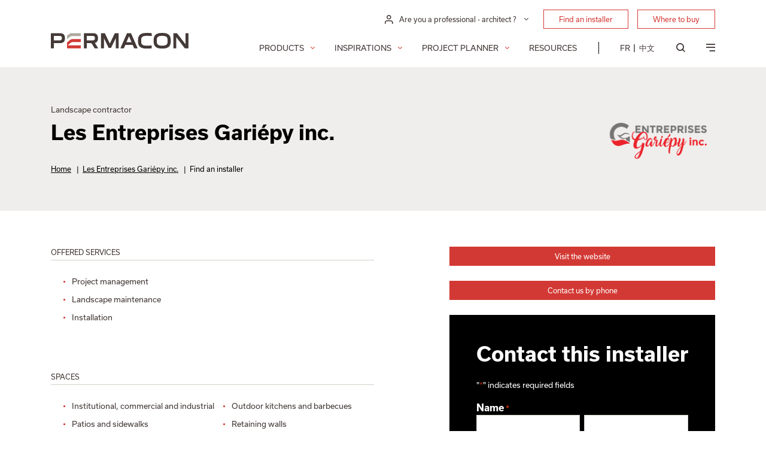

--- FILE ---
content_type: text/html; charset=UTF-8
request_url: https://permacon.ca/en/installer/les-entreprises-gariepy-inc/
body_size: 22420
content:
<!doctype html>
<html lang="en-CA">
    <head>
        <meta charset="utf-8">
<script type="text/javascript">
/* <![CDATA[ */
var gform;gform||(document.addEventListener("gform_main_scripts_loaded",function(){gform.scriptsLoaded=!0}),document.addEventListener("gform/theme/scripts_loaded",function(){gform.themeScriptsLoaded=!0}),window.addEventListener("DOMContentLoaded",function(){gform.domLoaded=!0}),gform={domLoaded:!1,scriptsLoaded:!1,themeScriptsLoaded:!1,isFormEditor:()=>"function"==typeof InitializeEditor,callIfLoaded:function(o){return!(!gform.domLoaded||!gform.scriptsLoaded||!gform.themeScriptsLoaded&&!gform.isFormEditor()||(gform.isFormEditor()&&console.warn("The use of gform.initializeOnLoaded() is deprecated in the form editor context and will be removed in Gravity Forms 3.1."),o(),0))},initializeOnLoaded:function(o){gform.callIfLoaded(o)||(document.addEventListener("gform_main_scripts_loaded",()=>{gform.scriptsLoaded=!0,gform.callIfLoaded(o)}),document.addEventListener("gform/theme/scripts_loaded",()=>{gform.themeScriptsLoaded=!0,gform.callIfLoaded(o)}),window.addEventListener("DOMContentLoaded",()=>{gform.domLoaded=!0,gform.callIfLoaded(o)}))},hooks:{action:{},filter:{}},addAction:function(o,r,e,t){gform.addHook("action",o,r,e,t)},addFilter:function(o,r,e,t){gform.addHook("filter",o,r,e,t)},doAction:function(o){gform.doHook("action",o,arguments)},applyFilters:function(o){return gform.doHook("filter",o,arguments)},removeAction:function(o,r){gform.removeHook("action",o,r)},removeFilter:function(o,r,e){gform.removeHook("filter",o,r,e)},addHook:function(o,r,e,t,n){null==gform.hooks[o][r]&&(gform.hooks[o][r]=[]);var d=gform.hooks[o][r];null==n&&(n=r+"_"+d.length),gform.hooks[o][r].push({tag:n,callable:e,priority:t=null==t?10:t})},doHook:function(r,o,e){var t;if(e=Array.prototype.slice.call(e,1),null!=gform.hooks[r][o]&&((o=gform.hooks[r][o]).sort(function(o,r){return o.priority-r.priority}),o.forEach(function(o){"function"!=typeof(t=o.callable)&&(t=window[t]),"action"==r?t.apply(null,e):e[0]=t.apply(null,e)})),"filter"==r)return e[0]},removeHook:function(o,r,t,n){var e;null!=gform.hooks[o][r]&&(e=(e=gform.hooks[o][r]).filter(function(o,r,e){return!!(null!=n&&n!=o.tag||null!=t&&t!=o.priority)}),gform.hooks[o][r]=e)}});
/* ]]> */
</script>

    <meta http-equiv="x-ua-compatible" content="ie=edge">
    <meta name="viewport" content="width=device-width, initial-scale=1.0, shrink-to-fit=no, maximum-scale=1.0, user-scalable=no" />
    <meta name="theme-color" content="#d33934">
    
    <!-- Include Choices CSS -->
    <link rel="stylesheet" href="https://cdn.jsdelivr.net/npm/choices.js/public/assets/styles/choices.min.css"/>
    <meta name='robots' content='index, follow, max-image-preview:large, max-snippet:-1, max-video-preview:-1' />
<link rel="alternate" hreflang="en" href="https://permacon.ca/en/installer/les-entreprises-gariepy-inc/" />
<link rel="alternate" hreflang="fr" href="https://permacon.ca/fr/installateur/les-entreprises-gariepy-inc/" />
<link rel="alternate" hreflang="zh-hans" href="https://permacon.ca/zh-hans/installer/les-entreprises-gariepy-inc/" />
<link rel="alternate" hreflang="x-default" href="https://permacon.ca/fr/installateur/les-entreprises-gariepy-inc/" />

	<!-- This site is optimized with the Yoast SEO plugin v26.6 - https://yoast.com/wordpress/plugins/seo/ -->
	<title>Les Entreprises Gariépy inc. - Permacon</title>
	<link rel="canonical" href="https://permacon.ca/en/installer/les-entreprises-gariepy-inc/" />
	<meta property="og:locale" content="en_US" />
	<meta property="og:type" content="article" />
	<meta property="og:title" content="Les Entreprises Gariépy inc. - Permacon" />
	<meta property="og:url" content="https://permacon.ca/en/installer/les-entreprises-gariepy-inc/" />
	<meta property="og:site_name" content="Permacon" />
	<meta property="article:modified_time" content="2023-04-05T19:48:28+00:00" />
	<meta property="og:image" content="https://permacon.ca/wp-content/uploads/2023/04/entreprises-gariepy-logo2.png" />
	<meta property="og:image:width" content="1442" />
	<meta property="og:image:height" content="650" />
	<meta property="og:image:type" content="image/png" />
	<meta name="twitter:card" content="summary_large_image" />
	<script type="application/ld+json" class="yoast-schema-graph">{"@context":"https://schema.org","@graph":[{"@type":"WebPage","@id":"https://permacon.ca/en/installer/les-entreprises-gariepy-inc/","url":"https://permacon.ca/en/installer/les-entreprises-gariepy-inc/","name":"Les Entreprises Gariépy inc. - Permacon","isPartOf":{"@id":"https://permacon.ca/fr/#website"},"primaryImageOfPage":{"@id":"https://permacon.ca/en/installer/les-entreprises-gariepy-inc/#primaryimage"},"image":{"@id":"https://permacon.ca/en/installer/les-entreprises-gariepy-inc/#primaryimage"},"thumbnailUrl":"/wp-content/uploads/2023/04/entreprises-gariepy-logo2.png","datePublished":"2023-04-05T19:47:39+00:00","dateModified":"2023-04-05T19:48:28+00:00","breadcrumb":{"@id":"https://permacon.ca/en/installer/les-entreprises-gariepy-inc/#breadcrumb"},"inLanguage":"en-CA","potentialAction":[{"@type":"ReadAction","target":["https://permacon.ca/en/installer/les-entreprises-gariepy-inc/"]}]},{"@type":"ImageObject","inLanguage":"en-CA","@id":"https://permacon.ca/en/installer/les-entreprises-gariepy-inc/#primaryimage","url":"/wp-content/uploads/2023/04/entreprises-gariepy-logo2.png","contentUrl":"/wp-content/uploads/2023/04/entreprises-gariepy-logo2.png","width":1442,"height":650},{"@type":"BreadcrumbList","@id":"https://permacon.ca/en/installer/les-entreprises-gariepy-inc/#breadcrumb","itemListElement":[{"@type":"ListItem","position":1,"name":"Home","item":"https://permacon.ca/en/"},{"@type":"ListItem","position":2,"name":"Les Entreprises Gariépy inc.","item":"https://permacon.ca/en/installer/les-entreprises-gariepy-inc/"},{"@type":"ListItem","position":3,"name":"Find an installer"}]},{"@type":"WebSite","@id":"https://permacon.ca/fr/#website","url":"https://permacon.ca/fr/","name":"Permacon","description":"Leading the way for 70 years","potentialAction":[{"@type":"SearchAction","target":{"@type":"EntryPoint","urlTemplate":"https://permacon.ca/fr/search/{search_term_string}"},"query-input":{"@type":"PropertyValueSpecification","valueRequired":true,"valueName":"search_term_string"}}],"inLanguage":"en-CA"}]}</script>
	<!-- / Yoast SEO plugin. -->


<link rel='dns-prefetch' href='//unpkg.com' />
<link rel='dns-prefetch' href='//cdn.jsdelivr.net' />
<link rel='dns-prefetch' href='//www.eventbrite.ca' />
<style id='wp-img-auto-sizes-contain-inline-css' type='text/css'>
img:is([sizes=auto i],[sizes^="auto," i]){contain-intrinsic-size:3000px 1500px}
/*# sourceURL=wp-img-auto-sizes-contain-inline-css */
</style>
<link rel="stylesheet" href="/wp-includes/css/dist/block-library/style.min.css?ver=8108091426a6f28b0aea0a649f8e4e1d">
<link rel="stylesheet" href="/wp-content/plugins/sitepress-multilingual-cms/templates/language-switchers/legacy-list-horizontal/style.min.css?ver=21b9f8eb254d4b3f68f48b6dac41f025">
<link rel="stylesheet" href="/wp-content/themes/permacon/resources/../dist/styles/main.css?v=696fa324aa064&#038;ver=8108091426a6f28b0aea0a649f8e4e1d">
<link rel="stylesheet" href="/wp-content/themes/permacon/resources/style.css?ver=ab0eaacff0d54416b9324e73e4cd5888">
<link rel="stylesheet" href="https://unpkg.com/aos@2.3.1/dist/aos.css?ver=ab0eaacff0d54416b9324e73e4cd5888">
<script type="text/javascript" id="wpml-browser-redirect-js-extra">
/* <![CDATA[ */
var wpml_browser_redirect_params = {"pageLanguage":"en","languageUrls":{"en_ca":"https://permacon.ca/en/installer/les-entreprises-gariepy-inc/","en":"https://permacon.ca/en/installer/les-entreprises-gariepy-inc/","ca":"https://permacon.ca/en/installer/les-entreprises-gariepy-inc/","fr_ca":"https://permacon.ca/fr/installateur/les-entreprises-gariepy-inc/","fr":"https://permacon.ca/fr/installateur/les-entreprises-gariepy-inc/","zh_cn":"https://permacon.ca/zh-hans/installer/les-entreprises-gariepy-inc/","zh":"https://permacon.ca/zh-hans/installer/les-entreprises-gariepy-inc/","cn":"https://permacon.ca/zh-hans/installer/les-entreprises-gariepy-inc/","zh-hans":"https://permacon.ca/zh-hans/installer/les-entreprises-gariepy-inc/"},"cookie":{"name":"_icl_visitor_lang_js","domain":"permacon.ca","path":"/","expiration":24}};
//# sourceURL=wpml-browser-redirect-js-extra
/* ]]> */
</script>
<script type="text/javascript" src="/wp-content/plugins/sitepress-multilingual-cms/dist/js/browser-redirect/app.js?ver=d95a39df3e5c21bfa2d8c91e103ddf85" id="wpml-browser-redirect-js"></script>
<script type="text/javascript" src="/wp-includes/js/jquery/jquery.min.js?ver=738fae8472e71c9f9b45f93d06f3a978" id="jquery-core-js"></script>
<script type="text/javascript" src="/wp-includes/js/jquery/jquery-migrate.min.js?ver=56aeff46643fba4c3f58289e381a1bca" id="jquery-migrate-js"></script>
<script type="text/javascript" id="main.js-js-extra">
/* <![CDATA[ */
var base_ajax_object = {"invalid_email":"Please provide a valid email address.","maps_api_key":"AIzaSyDgfvuibs0vSDC0B-oUP94LjGCKJEF4drI","font_file_path":"https://permacon.ca/wp-content/themes/permacon/dist/styles/fonts.css","RECAPTCHA_SITE_KEY":"6LfPPwkoAAAAADSHkBFwRKDRM7aLIVt6XnYAmdaj","lang":"en","ajaxurl":"https://permacon.ca/wp-admin/admin-ajax.php","nonce":"22e583e91d","learn_more":"Learn more","confirm_delete_product":"Are you sure you want to remove this product from your order?","confirm_exit_order":"Are you sure you want to leave the page? Unsaved changes will be lost.","select2_no_product_found":"No product found.","select2_product_placeholder":"Select a product","region_associations":{"CA-NL":1075,"CA-NB":1075,"CA-NS":1075,"CA-PE":1075,"CA-ON":1077,"CA-QC":1074}};
//# sourceURL=main.js-js-extra
/* ]]> */
</script>
<script type="text/javascript" src="/wp-content/themes/permacon/resources/../dist/scripts/main.js?v=696fa324aa054&amp;ver=ab0eaacff0d54416b9324e73e4cd5888" id="main.js-js"></script>
<script type="text/javascript" src="https://unpkg.com/aos@2.3.1/dist/aos.js?ver=ab0eaacff0d54416b9324e73e4cd5888" id="aos.js-js"></script>
<script type="text/javascript" src="https://cdn.jsdelivr.net/npm/@floating-ui/core@1.6.7?ver=ab0eaacff0d54416b9324e73e4cd5888" id="floating-ui-core-js"></script>
<script type="text/javascript" src="https://cdn.jsdelivr.net/npm/@floating-ui/dom@1.6.7?ver=ab0eaacff0d54416b9324e73e4cd5888" id="floating-ui-dom-js"></script>
<script type="text/javascript" src="https://www.eventbrite.ca/static/widgets/eb_widgets.js?v=696fa324aa078&amp;ver=ab0eaacff0d54416b9324e73e4cd5888" id="eventbrite_widget.js-js"></script>

        <link rel="apple-touch-icon-precomposed" sizes="57x57" href="https://permacon.ca/wp-content/themes/permacon/resources/assets/images/favicon/apple-touch-icon-57x57.png" />
	<link rel="apple-touch-icon-precomposed" sizes="114x114" href="https://permacon.ca/wp-content/themes/permacon/resources/assets/images/favicon/apple-touch-icon-114x114.png" />
	<link rel="apple-touch-icon-precomposed" sizes="72x72" href="https://permacon.ca/wp-content/themes/permacon/resources/assets/images/favicon/apple-touch-icon-72x72.png" />
	<link rel="apple-touch-icon-precomposed" sizes="144x144" href="https://permacon.ca/wp-content/themes/permacon/resources/assets/images/favicon/apple-touch-icon-144x144.png" />
	<link rel="apple-touch-icon-precomposed" sizes="60x60" href="https://permacon.ca/wp-content/themes/permacon/resources/assets/images/favicon/apple-touch-icon-60x60.png" />
	<link rel="apple-touch-icon-precomposed" sizes="120x120" href="https://permacon.ca/wp-content/themes/permacon/resources/assets/images/favicon/apple-touch-icon-120x120.png" />
	<link rel="apple-touch-icon-precomposed" sizes="76x76" href="https://permacon.ca/wp-content/themes/permacon/resources/assets/images/favicon/apple-touch-icon-76x76.png" />
	<link rel="apple-touch-icon-precomposed" sizes="152x152" href="https://permacon.ca/wp-content/themes/permacon/resources/assets/images/favicon/apple-touch-icon-152x152.png" />
	<link rel="icon" type="image/png" href="https://permacon.ca/wp-content/themes/permacon/resources/assets/images/favicon/favicon-196x196.png" sizes="196x196" />
	<link rel="icon" type="image/png" href="https://permacon.ca/wp-content/themes/permacon/resources/assets/images/favicon/favicon-96x96.png" sizes="96x96" />
	<link rel="icon" type="image/png" href="https://permacon.ca/wp-content/themes/permacon/resources/assets/images/favicon/favicon-32x32.png" sizes="32x32" />
	<link rel="icon" type="image/png" href="https://permacon.ca/wp-content/themes/permacon/resources/assets/images/favicon/favicon-16x16.png" sizes="16x16" />
	<link rel="icon" type="image/png" href="https://permacon.ca/wp-content/themes/permacon/resources/assets/images/favicon/favicon-128.png" sizes="128x128" />
	<meta name="application-name" content="&nbsp;"/>
	<meta name="msapplication-TileColor" content="#FFFFFF" />
	<meta name="msapplication-TileImage" content="https://permacon.ca/wp-content/themes/permacon/resources/assets/images/favicon/mstile-144x144.png" />
	<meta name="msapplication-square70x70logo" content="https://permacon.ca/wp-content/themes/permacon/resources/assets/images/favicon/mstile-70x70.png" />
	<meta name="msapplication-square150x150logo" content="https://permacon.ca/wp-content/themes/permacon/resources/assets/images/favicon/mstile-150x150.png" />
	<meta name="msapplication-wide310x150logo" content="https://permacon.ca/wp-content/themes/permacon/resources/assets/images/favicon/mstile-310x150.png" />
    <meta name="msapplication-square310x310logo" content="https://permacon.ca/wp-content/themes/permacon/resources/assets/images/favicon/mstile-310x310.png" />

    <link rel="preload" href="https://use.typekit.net/xps1oid.css" as="style">
    <link rel="stylesheet" href="https://use.typekit.net/xps1oid.css">
    

        
    <link rel="stylesheet" href="https://permacon.ca/wp-content/themes/permacon/resources/assets/styles/cookieconsent.min.css">
    
    <script type="text/plain" data-cookiecategory="analytics">
        (function(h,o,t,j,a,r){
            h.hj=h.hj||function(){(h.hj.q=h.hj.q||[]).push(arguments)};
            h._hjSettings={hjid:2976160,hjsv:6};
            a=o.getElementsByTagName('head')[0];
            r=o.createElement('script');r.async=1;
            r.src=t+h._hjSettings.hjid+j+h._hjSettings.hjsv;
            a.appendChild(r);
        })(window,document,'https://static.hotjar.com/c/hotjar-','.js?sv=');
    </script>

</head>
    <body class="wp-singular installer-template-default single single-installer postid-34290 wp-theme-permaconresources les-entreprises-gariepy-inc app-data index-data singular-data single-data single-installer-data single-installer-les-entreprises-gariepy-inc-data">
                        <header class="header__wrapper ">
    
    <div class="container ">
        <div class="row justify-content-end d-none d-lg-flex">
            <div class="col-12 col-lg-9">
                <nav class="header__nav-secondary">
                                            <ul id="menu-secondary-menu-1" class="nav en"><li class="dropdown-professionnel menu-item menu-item-type-custom menu-item-object-custom menu-item-has-children"><div class="menu-dropdown__wrapper dropdown">
    <button class="menu-dropdown__toggle dropdown-toggle" type="button" id="menu_dropdown_id_1" data-toggle="dropdown" aria-haspopup="true" aria-expanded="false">
        <i class="icon-permacon-user"></i>
        <span>Are you a professional - architect ?</span>
    </button>
    <div class="menu-dropdown__dropdown dropdown-menu" aria-labelledby="menu_dropdown_id_1">
                    <a class="dropdown-item" href="https://permacon.ca/en/pro/">Pro Zone</a>
                    <a class="dropdown-item" href="https://permacon.ca/en/architect-zone/">Architect Zone</a>
                    <a class="dropdown-item" href="https://permacon.ca/en/events/">Events</a>
                    <a class="dropdown-item" href="https://order.permacon.ca/s/login/?language=en_US">Dealer Order Portal</a>
            </div>
</div>

<ul class="sub-menu">
</li>
</li>
</li>
</li>
</ul>
</li>
<li class="button menu-item menu-item-type-custom menu-item-object-custom menu-item-44"><a href="/en/find-an-installer/">Find an installer</a></li>
<li class="button menu-item menu-item-type-custom menu-item-object-custom menu-item-45"><a href="/en/where-to-buy/">Where to buy</a></li>
</ul>
                                    </nav>
            </div>
        </div>
        <div class="row align-items-end">
            <div class="col-6 col-md-6 col-lg-3">
                <a class="header__logo" href="https://permacon.ca/en/" title="Permacon">
                    <svg width="232" height="27" viewBox="0 0 232 27" fill="none" xmlns="http://www.w3.org/2000/svg">
                        <g clip-path="url(#clip0_175_2)">
                            <path d="M202.158 13.072C202.154 4.632 199.194 0 187.652 0C176.11 0 173.152 4.632 173.146 13.072V13.084C173.146 21.523 176.11 26.156 187.652 26.156C199.194 26.156 202.152 21.523 202.158 13.084V13.072ZM187.652 21.332C178.771 21.332 178.482 17.582 178.481 13.079C178.48 8.576 178.772 4.826 187.652 4.826C196.532 4.826 196.822 8.576 196.823 13.079C196.824 17.582 196.533 21.332 187.652 21.332Z" fill="#433937"/>
                            <path d="M32.4177 11.6711L27.3477 15.8711V25.7571H50.4177V20.7871H28.3307L33.2987 16.5321C34.3688 15.6669 35.7254 15.2363 37.0987 15.3261H50.4177V10.3511H36.3557C34.9343 10.3509 33.5518 10.8144 32.4177 11.6711Z" fill="#D33934"/>
                            <path d="M31.3716 1.446L27.3486 4.428V10.101L31.7966 6.777C32.8441 5.87883 34.1758 5.38071 35.5556 5.371H50.4176V0.395996H34.9176C33.6592 0.397098 32.4278 0.761714 31.3716 1.446Z" fill="#AEA89E"/>
                            <path d="M15.028 0.396216H0V25.7612H4.956V17.0942H14.772C21.582 17.0942 23.726 14.0332 23.726 8.74522C23.726 4.12322 21.847 0.396216 15.028 0.396216ZM14.773 12.4412H4.956V5.04822H14.772C17.895 5.04822 18.596 6.71822 18.596 8.74822C18.6 10.6382 17.901 12.4412 14.773 12.4412ZM99.394 17.7732L90.948 0.397216H84.457V25.7622H89.413V8.69022L97.357 24.9312H101.432L109.375 8.78122V25.7622H114.331V0.397216H107.841L99.394 17.7732ZM226.969 0.396216V18.9732L212.504 0.396216H206.456V25.7612H211.412V7.18422L225.869 25.7612H231.917V0.396216H226.969ZM73.847 16.7682C78.002 15.8512 79.41 13.0292 79.41 8.74522C79.41 4.12622 77.531 0.396216 70.71 0.396216H55.682V25.7612H60.638V17.0942H66.501C67.1388 17.0496 67.7759 17.1905 68.3354 17.4999C68.8949 17.8094 69.3529 18.2742 69.654 18.8382L73.784 25.7612H79.882L74.796 17.6102C74.5827 17.2599 74.291 16.9638 73.944 16.7452C73.926 16.7342 73.847 16.7682 73.847 16.7682ZM60.64 5.04822H70.457C73.58 5.04822 74.281 6.71822 74.281 8.74822C74.281 10.6412 73.581 12.4482 70.457 12.4482H60.64V5.04822ZM161.363 4.82622C163.72 4.82622 168.117 5.07022 170.039 5.27222V0.441216C167.157 0.135199 164.261 -0.0120239 161.363 0.000216436C149.821 0.000216436 146.863 4.63922 146.857 13.0782C146.851 21.5172 149.82 26.1592 161.363 26.1592C164.261 26.1715 167.157 26.0242 170.039 25.7182V20.8862C168.117 21.0862 163.719 21.3322 161.363 21.3322C152.482 21.3322 152.193 17.5822 152.192 13.0792C152.193 8.57622 152.482 4.82622 161.363 4.82622ZM140.479 25.7612H146.304L135.054 0.396216H128.363L117.113 25.7612H123.019L125.565 20.0782H137.932L140.479 25.7612ZM131.709 5.56122L135.992 15.4272H127.425L131.709 5.56122Z" fill="#433937"/>
                        </g>
                        <defs>
                            <clipPath id="clip0_175_2">
                                <rect width="231.921" height="26.158" fill="white"/>
                            </clipPath>
                        </defs>
                    </svg>
                </a>
            </div>
            <div class="col-6 col-md-6 col-lg-9 patch-relative d-print-none">
                <nav class="header__nav-primary">
                                            <ul id="menu-main-menu-1" class="nav en"><li class="big-menu menu-products menu-item menu-item-type-custom menu-item-object-custom menu-item-has-children menu-item-16"><a href="#">Products</a>
<ul class="sub-menu">
	<li class="sub-menu menu-item menu-item-type-custom menu-item-object-custom menu-item-has-children menu-item-17"><a href="#">content</a>
	<ul class="sub-menu">
		<li class="col menu-item menu-item-type-custom menu-item-object-custom menu-item-has-children menu-item-18"><a href="#">col1</a>
		<ul class="sub-menu">
<li class="product-landscaping-product_category menu-item menu-item-type-custom menu-item-object-custom menu-item-has-children"><a href="https://permacon.ca">Landscaping<br>by Category</a>
<ul class="sub-menu">
            <li ><a href="/en/landscaping/slabs/">Slabs</a></li>
                            <li ><a href="/en/landscaping/pavers/">Pavers</a></li>
                            <li ><a href="/en/landscaping/walls/">Walls</a></li>
                            <li ><a href="/en/landscaping/steps/">Steps</a></li>
                            <li ><a href="/en/landscaping/capping/">Capping</a></li>
                            <li ><a href="/en/landscaping/curbs/">Curbs</a></li>
                            <li ><a href="/en/landscaping/alternative-landscaping/">Alternative Landscaping</a></li>
                            <li ><a href="/en/landscaping/porcelain-tiles/">Porcelain Tiles</a></li>
                            <li ><a href="/en/landscaping/polymeric-sand/">Polymeric Sand</a></li>
                    </ul></li>
		</ul>
</li>
		<li class="col menu-item menu-item-type-custom menu-item-object-custom menu-item-has-children menu-item-19"><a href="#">col2</a>
		<ul class="sub-menu">
<li class="product-architectural_landscaping-product_category menu-item menu-item-type-taxonomy menu-item-object-grouping menu-item-has-children"><a href="https://permacon.ca/en/architectural_landscaping/">Architectural landscaping<br>by Category</a>
<ul class="sub-menu">
            <li ><a href="/en/architectural_landscaping/architectural-pavers/">Architectural Pavers</a></li>
                            <li ><a href="/en/architectural_landscaping/architectural-roadway-pavers/">Architectural roadway pavers</a></li>
                            <li ><a href="/en/architectural_landscaping/ecological-pavers/">Ecological pavers</a></li>
                            <li ><a href="/en/architectural_landscaping/architectural-rooftop-slabs/">Architectural rooftop slabs</a></li>
                            <li ><a href="/en/architectural_landscaping/retaining-walls/">Retaining Walls</a></li>
                    </ul></li>
		</ul>
</li>
		<li class="col menu-item menu-item-type-custom menu-item-object-custom menu-item-has-children menu-item-20"><a href="#">col3</a>
		<ul class="sub-menu">
<li class="product-landscaping-space menu-item menu-item-type-custom menu-item-object-custom menu-item-has-children"><a href="https://permacon.ca">Landscaping<br>by Space</a>
<ul class="sub-menu">
            <li ><a href="/en/spaces/landscaping/patios-pedestrian-en/">Patios &amp; Walkways</a></li>
                            <li ><a href="/en/spaces/landscaping/driveways-en/">Driveways</a></li>
                            <li ><a href="/en/spaces/landscaping/pools-spas-en/">Pools &amp; spas</a></li>
                            <li ><a href="/en/spaces/landscaping/outdoor-kitchens-fireplaces-en/">Outdoor kitchens &amp; fireplaces</a></li>
                            <li ><a href="/en/spaces/landscaping/retaining-walls-en/">Retaining walls</a></li>
                            <li ><a href="/en/spaces/landscaping/steps-space/">Steps</a></li>
                            <li ><a href="/en/spaces/landscaping/flower-beds-en/">Flower beds</a></li>
                            <li ><a href="/en/spaces/landscaping/permeable-en/">Permeable</a></li>
                            <li ><a href="/en/spaces/landscaping/rooftop-terraces-en/">Rooftop terraces</a></li>
                            <li ><a href="/en/spaces/landscaping/institutional-commercial-industrial-en/">Institutional, commercial, industrial</a></li>
                        
                                    
                                    
                                    
                                    
                                    
                                    
                    
            </ul></li>
		</ul>
</li>
		<li class="col menu-item menu-item-type-custom menu-item-object-custom menu-item-has-children menu-item-21"><a href="#">col4</a>
		<ul class="sub-menu">
<li class="product-masonry-product_category menu-item menu-item-type-custom menu-item-object-custom menu-item-has-children"><a href="https://permacon.cahttp://AMÉNAGEMENT%20ARCHITECTURALbrPAR%20CATÉGORIE">Brick and Stone<br>by Category</a>
<ul class="sub-menu">
            <li ><a href="/en/masonry/block-en/">Block</a></li>
                            <li ><a href="/en/masonry/stone/">Stone</a></li>
                            <li ><a href="/en/masonry/bricks/">Brick</a></li>
                            <li ><a href="/en/masonry/accessories/">Accessories</a></li>
                            <li ><a href="/en/masonry/alternative-masonry/">Alternative Masonry</a></li>
                    </ul></li>
		</ul>
</li>
		<li class="col menu-item menu-item-type-custom menu-item-object-custom menu-item-has-children menu-item-66277"><a>col5</a>
		<ul class="sub-menu">
<li class="product-masonry-space menu-item menu-item-type-taxonomy menu-item-object-grouping menu-item-has-children"><a href="https://permacon.ca/en/masonry/">Brick and Stone<br>by Space</a>
<ul class="sub-menu">
            <li ><a href="/en/spaces/masonry/single-family-homes-en/">Single family homes</a></li>
                            <li ><a href="/en/spaces/masonry/multi-family-en/">Multi family</a></li>
                            <li ><a href="/en/spaces/masonry/mid-rises-en/">Mid-rises</a></li>
                    </ul></li>
<li class="teaser_catalogue menu-item menu-item-type-custom menu-item-object-custom"><a href="https://permacon.ca/en/catalogs/" class="teaser-catalogue__wrapper">
    <span class="teaser-catalogue__image">
        <img width="768" height="576" src="/wp-content/uploads/2022/04/mockup-en2024-768x576.jpg" class="attachment-medium_large size-medium_large" alt="Pierre Maestro" decoding="async" srcset="/wp-content/uploads/2022/04/mockup-en2024-768x576.jpg 768w, /wp-content/uploads/2022/04/mockup-en2024-300x225.jpg 300w, /wp-content/uploads/2022/04/mockup-en2024-25x19.jpg 25w" sizes="(max-width: 768px) 100vw, 768px" />
    </span>
    <span class="teaser-catalogue__overlay">
      <span class="teaser-catalogue__content">
          <span class="teaser-catalogue__title">
              2025 Catalogs
          </span>
          <span class="teaser-catalogue__link">
              <span>View online</span>
              <i class="icon-permacon-arrow"></i>
          </span>
      </span>
      <span class="teaser-catalogue__logo">
          <img src="https://permacon.ca/wp-content/themes/permacon/dist/images/logo_6681b97e61e522d5629c.svg" class="img-fluid" alt="Permacon">
      </span>
    </span>
</a>
</li>
		</ul>
</li>
	</ul>
</li>
</ul>
</li>
<li class="big-menu menu-inspirations menu-item menu-item-type-custom menu-item-object-custom menu-item-has-children menu-item-22"><a href="/en/inspirations/">Inspirations</a>
<ul class="sub-menu">
	<li class="sub-menu menu-item menu-item-type-custom menu-item-object-custom menu-item-has-children menu-item-8005"><a href="#">content</a>
	<ul class="sub-menu">
		<li class="col menu-item menu-item-type-custom menu-item-object-custom menu-item-has-children menu-item-8006"><a href="#">col1</a>
		<ul class="sub-menu">
<li class="inspiration-landscaping-space menu-item menu-item-type-custom menu-item-object-custom menu-item-has-children"><a href="https://permacon.ca/en/inspirations/landscaping/">Landscaping<br>by Space</a>
<ul class="sub-menu">
            <li ><a href="https://permacon.ca/en/inspirations/landscaping/?spaces[]=77">Patios &amp; Walkways</a></li>
            <li ><a href="https://permacon.ca/en/inspirations/landscaping/?spaces[]=1231">Architectural pavers</a></li>
            <li ><a href="https://permacon.ca/en/inspirations/landscaping/?spaces[]=69">Driveways</a></li>
            <li ><a href="https://permacon.ca/en/inspirations/landscaping/?spaces[]=79">Pools &amp; spas</a></li>
            <li ><a href="https://permacon.ca/en/inspirations/landscaping/?spaces[]=76">Outdoor kitchens &amp; fireplaces</a></li>
            <li ><a href="https://permacon.ca/en/inspirations/landscaping/?spaces[]=80">Retaining walls</a></li>
            <li ><a href="https://permacon.ca/en/inspirations/landscaping/?spaces[]=83">Steps</a></li>
            <li ><a href="https://permacon.ca/en/inspirations/landscaping/?spaces[]=68">Flower beds</a></li>
            <li ><a href="https://permacon.ca/en/inspirations/landscaping/?spaces[]=1120">Permeable</a></li>
            <li ><a href="https://permacon.ca/en/inspirations/landscaping/?spaces[]=81">Rooftop terraces</a></li>
            <li ><a href="https://permacon.ca/en/inspirations/landscaping/?spaces[]=354">Institutional, commercial, industrial</a></li>
    </ul></li>
		</ul>
</li>
		<li class="col menu-item menu-item-type-custom menu-item-object-custom menu-item-has-children menu-item-8008"><a href="#">col2</a>
		<ul class="sub-menu">
<li class="inspiration-landscaping-style menu-item menu-item-type-custom menu-item-object-custom menu-item-has-children"><a href="https://permacon.ca/en/inspirations/landscaping/">Landscaping<br>by Style</a>
<ul class="sub-menu">
            <li ><a href="https://permacon.ca/en/inspirations/landscaping/?styles[]=20">Canadian-craftsman</a></li>
            <li ><a href="https://permacon.ca/en/inspirations/landscaping/?styles[]=21">Country</a></li>
            <li ><a href="https://permacon.ca/en/inspirations/landscaping/?styles[]=22">Farmhouse</a></li>
            <li ><a href="https://permacon.ca/en/inspirations/landscaping/?styles[]=23">Mid-century</a></li>
            <li ><a href="https://permacon.ca/en/inspirations/landscaping/?styles[]=24">Modern</a></li>
            <li ><a href="https://permacon.ca/en/inspirations/landscaping/?styles[]=25">Traditional</a></li>
    </ul></li>
		</ul>
</li>
		<li class="col menu-item menu-item-type-custom menu-item-object-custom menu-item-has-children menu-item-8010"><a href="#">col3</a>
		<ul class="sub-menu">
<li class="inspiration-masonry-space menu-item menu-item-type-custom menu-item-object-custom menu-item-has-children"><a href="https://permacon.ca/en/inspirations/masonry/">Brick and Stone <br> by Space</a>
<ul class="sub-menu">
            <li ><a href="https://permacon.ca/en/inspirations/masonry/?spaces[]=82">Single family homes</a></li>
            <li ><a href="https://permacon.ca/en/inspirations/masonry/?spaces[]=75">Multi family</a></li>
            <li ><a href="https://permacon.ca/en/inspirations/masonry/?spaces[]=74">Mid-rises</a></li>
    </ul></li>
		</ul>
</li>
		<li class="col menu-item menu-item-type-custom menu-item-object-custom menu-item-has-children menu-item-8012"><a href="#">col4</a>
		<ul class="sub-menu">
<li class="inspiration-masonry-style menu-item menu-item-type-custom menu-item-object-custom menu-item-has-children"><a href="https://permacon.ca/en/inspirations/masonry/">Brick and Stone <br>by Style</a>
<ul class="sub-menu">
            <li ><a href="https://permacon.ca/en/inspirations/masonry/?styles[]=20">Canadian-craftsman</a></li>
            <li ><a href="https://permacon.ca/en/inspirations/masonry/?styles[]=21">Country</a></li>
            <li ><a href="https://permacon.ca/en/inspirations/masonry/?styles[]=22">Farmhouse</a></li>
            <li ><a href="https://permacon.ca/en/inspirations/masonry/?styles[]=23">Mid-century</a></li>
            <li ><a href="https://permacon.ca/en/inspirations/masonry/?styles[]=24">Modern</a></li>
            <li ><a href="https://permacon.ca/en/inspirations/masonry/?styles[]=25">Traditional</a></li>
    </ul></li>
			<li class="subtitle menu-item menu-item-type-custom menu-item-object-custom menu-item-8014"><a href="https://permacon.renoworks.com/pages/project/gallery">Visualizer tool</a></li>
			<li class="arrow menu-item menu-item-type-custom menu-item-object-custom menu-item-8015"><a href="https://permacon.renoworks.com/pages/project/gallery">Discover</a></li>
		</ul>
</li>
	</ul>
</li>
</ul>
</li>
<li class="planification-menu menu-item menu-item-type-custom menu-item-object-custom menu-item-has-children menu-item-23"><a>Project Planner</a>
<ul class="sub-menu">
	<li class="menu-item menu-item-type-custom menu-item-object-custom menu-item-66293"><a target="_blank" href="https://permacon.renoworks.com/pages/project/gallery?lang=fr">Visualizer tool</a></li>
	<li class="menu-item menu-item-type-post_type menu-item-object-page current_page_parent menu-item-66295"><a href="https://permacon.ca/en/articles/">Blog</a></li>
</ul>
</li>
<li class="menu-item menu-item-type-post_type menu-item-object-page menu-item-73041"><a href="https://permacon.ca/en/resources/">Resources</a></li>
<li class="mobile-only menu-item menu-item-type-post_type menu-item-object-page menu-item-73051"><a href="https://permacon.ca/en/warranty/">Warranty</a></li>
<li class="mobile-only menu-item menu-item-type-post_type menu-item-object-page menu-item-73049"><a href="https://permacon.ca/en/catalogs/">Catalogs</a></li>
<li class="mobile-only menu-item menu-item-type-post_type menu-item-object-page menu-item-73047"><a href="https://permacon.ca/en/about/">About</a></li>
<li class="mobile-only menu-item menu-item-type-post_type menu-item-object-page menu-item-73048"><a href="https://permacon.ca/en/careers/">Careers</a></li>
<li class="mobile-only menu-item menu-item-type-post_type menu-item-object-page menu-item-73050"><a href="https://permacon.ca/en/contact/">Contact</a></li>
</ul>
                                        <div class="header__lang d-none d-lg-block">
                                                    
<div class="wpml-ls-statics-shortcode_actions wpml-ls wpml-ls-legacy-list-horizontal">
	<ul role="menu"><li class="wpml-ls-slot-shortcode_actions wpml-ls-item wpml-ls-item-fr wpml-ls-first-item wpml-ls-item-legacy-list-horizontal" role="none">
				<a href="https://permacon.ca/fr/installateur/les-entreprises-gariepy-inc/" class="wpml-ls-link" role="menuitem"  aria-label="Switch to Fr" title="Switch to Fr" >
                    <span class="wpml-ls-native" lang="fr">Fr</span></a>
			</li><li class="wpml-ls-slot-shortcode_actions wpml-ls-item wpml-ls-item-zh-hans wpml-ls-last-item wpml-ls-item-legacy-list-horizontal" role="none">
				<a href="https://permacon.ca/zh-hans/installer/les-entreprises-gariepy-inc/" class="wpml-ls-link" role="menuitem"  aria-label="Switch to 中文" title="Switch to 中文" >
                    <span class="wpml-ls-native" lang="zh-hans">中文</span></a>
			</li></ul>
</div>

                                            </div>
                    <div class="header__search d-none fc-search-toggle d-lg-block" data-toggle="modal" data-target="#modalSearch">
                        <i class="icon-permacon-search"></i>
                    </div>
                    <div class="header__lang d-lg-none">
                                                    
<div class="wpml-ls-statics-shortcode_actions wpml-ls wpml-ls-legacy-list-horizontal">
	<ul role="menu"><li class="wpml-ls-slot-shortcode_actions wpml-ls-item wpml-ls-item-fr wpml-ls-first-item wpml-ls-item-legacy-list-horizontal" role="none">
				<a href="https://permacon.ca/fr/installateur/les-entreprises-gariepy-inc/" class="wpml-ls-link" role="menuitem"  aria-label="Switch to Fr" title="Switch to Fr" >
                    <span class="wpml-ls-native" lang="fr">Fr</span></a>
			</li><li class="wpml-ls-slot-shortcode_actions wpml-ls-item wpml-ls-item-zh-hans wpml-ls-last-item wpml-ls-item-legacy-list-horizontal" role="none">
				<a href="https://permacon.ca/zh-hans/installer/les-entreprises-gariepy-inc/" class="wpml-ls-link" role="menuitem"  aria-label="Switch to 中文" title="Switch to 中文" >
                    <span class="wpml-ls-native" lang="zh-hans">中文</span></a>
			</li></ul>
</div>

                                            </div>
                    <div class="header__burger fc-toggle-menu d-none d-lg-block" data-toggle="modal" data-target="#modalBurger">
                        <i class="icon-permacon-menu"></i>
                    </div>
                    <div class="header__burger fc-toggle-menu-responsive d-lg-none" data-toggle="modal" data-target="#modalMenuMobile">
                        <i class="icon-permacon-menu"></i>
                    </div>
                </nav>
            </div>
        </div>
    </div>
</header>

<!-- Modal -->
<div class="modal fade modalBurger" id="modalBurger" tabindex="-1" role="dialog" aria-labelledby="modelTitleId" aria-hidden="true">
    <div class="modal-dialog" role="document">
        <div class="modal-content">
            <div class="modal-header">
                <div class="container">
                    <div class="row">
                        <div class="col-12 col-lg-3">
                            <a class="header__logo" href="https://permacon.ca/en/" title="Permacon">
                                <img src="https://permacon.ca/wp-content/themes/permacon/dist/images/logo_6681b97e61e522d5629c.svg" class="img-fluid" alt="Permacon">
                            </a>
                        </div>
                        <div class="col-12 col-lg-9">
                            <div class="modal-header__close" data-toggle="modal" data-target="#modalBurger">
                                <i class="icon-permacon-close"></i>
                            </div>
                        </div>
                    </div>
                </div>
            </div>
            <div class="modal-body">
                <div class="container">
                    <div class="row">
                        <div class="col-12 p-0">
                            <nav class="header__nav-burger">
                                                                <ul id="menu-burger-menu" class="nav en"><li id="menu-item-46" class="col menu-item menu-item-type-custom menu-item-object-custom menu-item-has-children menu-item-46"><a href="#">col1</a>
<ul class="sub-menu">
<li class="product-landscaping-product_category menu-item menu-item-type-custom menu-item-object-custom menu-item-has-children"><a href="https://permacon.ca">Products - Landscaping</a>
<ul class="sub-menu">
            <li ><a href="/en/landscaping/slabs/">Slabs</a></li>
                            <li ><a href="/en/landscaping/pavers/">Pavers</a></li>
                            <li ><a href="/en/landscaping/walls/">Walls</a></li>
                            <li ><a href="/en/landscaping/steps/">Steps</a></li>
                            <li ><a href="/en/landscaping/capping/">Capping</a></li>
                            <li ><a href="/en/landscaping/curbs/">Curbs</a></li>
                            <li ><a href="/en/landscaping/alternative-landscaping/">Alternative Landscaping</a></li>
                            <li ><a href="/en/landscaping/porcelain-tiles/">Porcelain Tiles</a></li>
                            <li ><a href="/en/landscaping/polymeric-sand/">Polymeric Sand</a></li>
                    </ul></li>
</ul>
</li>
<li id="menu-item-47" class="col menu-item menu-item-type-custom menu-item-object-custom menu-item-has-children menu-item-47"><a href="#">col2</a>
<ul class="sub-menu">
<li class="product-masonry-product_category menu-item menu-item-type-custom menu-item-object-custom menu-item-has-children"><a href="https://permacon.ca">Products - Brick and Stone</a>
<ul class="sub-menu">
            <li ><a href="/en/masonry/block-en/">Block</a></li>
                            <li ><a href="/en/masonry/stone/">Stone</a></li>
                            <li ><a href="/en/masonry/bricks/">Brick</a></li>
                            <li ><a href="/en/masonry/accessories/">Accessories</a></li>
                            <li ><a href="/en/masonry/alternative-masonry/">Alternative Masonry</a></li>
                    </ul></li>
	<li id="menu-item-7994" class="menu-item menu-item-type-custom menu-item-object-custom menu-item-has-children menu-item-7994"><a href="#">Inspirations</a>
	<ul class="sub-menu">
		<li id="menu-item-15411" class="burger-landscaping menu-item menu-item-type-custom menu-item-object-custom menu-item-15411"><a href="https://permacon.ca/en/inspirations/landscaping/">Landscaping</a></li>
		<li id="menu-item-15412" class="burger-masonry menu-item menu-item-type-custom menu-item-object-custom menu-item-15412"><a href="https://permacon.ca/en/inspirations/masonry/">Masonry</a></li>
	</ul>
</li>
</ul>
</li>
<li id="menu-item-48" class="col menu-item menu-item-type-custom menu-item-object-custom menu-item-has-children menu-item-48"><a href="#">col3</a>
<ul class="sub-menu">
	<li id="menu-item-7997" class="menu-item menu-item-type-post_type menu-item-object-page current_page_parent menu-item-7997"><a href="https://permacon.ca/en/articles/">Blog</a></li>
	<li id="menu-item-8002" class="menu-item menu-item-type-post_type menu-item-object-page menu-item-8002"><a href="https://permacon.ca/en/resources/">Resources</a></li>
	<li id="menu-item-77528" class="menu-item menu-item-type-post_type menu-item-object-page menu-item-77528"><a href="https://permacon.ca/en/warranty/">Warranty</a></li>
	<li id="menu-item-77529" class="menu-item menu-item-type-post_type menu-item-object-page menu-item-77529"><a href="https://permacon.ca/en/catalogs/">Catalogs</a></li>
	<li id="menu-item-77530" class="menu-item menu-item-type-post_type menu-item-object-page menu-item-77530"><a href="https://permacon.ca/en/about/">About</a></li>
	<li id="menu-item-77531" class="menu-item menu-item-type-post_type menu-item-object-page menu-item-77531"><a href="https://permacon.ca/en/careers/">Careers</a></li>
	<li id="menu-item-16464" class="icon-user menu-item menu-item-type-post_type menu-item-object-page menu-item-has-children menu-item-16464"><a href="https://permacon.ca/en/distributor-portal/">Are you a professional?</a>
	<ul class="sub-menu">
		<li id="menu-item-16463" class="menu-item menu-item-type-post_type menu-item-object-page menu-item-16463"><a href="https://permacon.ca/en/pro/">Pro Zone</a></li>
		<li id="menu-item-82740" class="menu-item menu-item-type-post_type menu-item-object-page menu-item-82740"><a href="https://permacon.ca/en/architect-zone/">Architect Zone</a></li>
		<li id="menu-item-26291" class="menu-item menu-item-type-post_type menu-item-object-page menu-item-26291"><a href="https://permacon.ca/en/events/">Events</a></li>
		<li id="menu-item-55707" class="menu-item menu-item-type-custom menu-item-object-custom menu-item-55707"><a href="https://order.permacon.ca/s/login/?language=en_US">Dealer Order Portal</a></li>
	</ul>
</li>
</ul>
</li>
<li id="menu-item-49" class="col menu-item menu-item-type-custom menu-item-object-custom menu-item-has-children menu-item-49"><a href="#">col4</a>
<ul class="sub-menu">
	<li id="menu-item-8004" class="button menu-item menu-item-type-post_type menu-item-object-page menu-item-8004"><a href="https://permacon.ca/en/find-an-installer/">Find an installer</a></li>
	<li id="menu-item-8003" class="button menu-item menu-item-type-post_type menu-item-object-page menu-item-8003"><a href="https://permacon.ca/en/where-to-buy/">Where to buy</a></li>
<li class="search menu-item menu-item-type-custom menu-item-object-custom"><form role="search" action="/en/" method="get" class="search-form__wrapper" autocomplete="off">
    <div class="row justify-content-center">
        <div class="col-12">
            <div class="search-form__fields">
                <div class="search-form__field">
                    <input type="search" value="" name="s" placeholder="Search" maxlength="50" required>
                </div>
                <button type="submit" class="search-form__submit" aria-label="Search"><i class="icon-permacon-search"></i></button>
            </div>
        </div>
    </div>
</form>
</li>
<li class="socials menu-item menu-item-type-custom menu-item-object-custom"><span>Follow-us</span><div class="socials__listing">
                                    <a href="https://www.facebook.com/Permacon1/" class="icon-permacon-facebook_social socials__single" title="facebook" target="_blank" rel="nofollow noopener">facebook</a>
                                                <a href="https://www.instagram.com/permacon_/" class="icon-permacon-instagram_social socials__single" title="instagram" target="_blank" rel="nofollow noopener">instagram</a>
                                                <a href="https://www.youtube.com/channel/UC-JBQkz0Rqa4W2UeA-3ZL5A" class="icon-permacon-youtube_social socials__single" title="youtube" target="_blank" rel="nofollow noopener">youtube</a>
                                                <a href="https://ca.linkedin.com/company/permaconapg" class="icon-permacon-linkedin_social socials__single" title="linkedin" target="_blank" rel="nofollow noopener">linkedin</a>
                        </div>
</li>
</ul>
</li>
</ul>
                                                            </nav>
                        </div>
                    </div>
                </div>
            </div>
        </div>
    </div>
</div>

<!-- Modal -->
<div class="modal fade modalMenuMobile" id="modalMenuMobile" tabindex="-1" role="dialog" aria-labelledby="modelTitleId" aria-hidden="true">
    <div class="modal-dialog" role="document">
        <div class="modal-content">
            <div class="modal-body">
                <div class="container">
                    <div class="row">
                        <div class="col-12">
                            <div class="modalMenuMobile__search">
                                <form role="search" action="/en/" method="get" class="search-form__wrapper" autocomplete="off">
    <div class="row justify-content-center">
        <div class="col-12">
            <div class="search-form__fields">
                <div class="search-form__field">
                    <input type="search" value="" name="s" placeholder="Search" maxlength="50" required>
                </div>
                <button type="submit" class="search-form__submit" aria-label="Search"><i class="icon-permacon-search"></i></button>
            </div>
        </div>
    </div>
</form>
                            </div>
                            <nav class="modalMenuMobile__nav">
                                <ul id="menu-main-menu-2" class="nav primary_navigation en"><li class="big-menu menu-products menu-item menu-item-type-custom menu-item-object-custom menu-item-has-children menu-item-16"><a href="#">Products</a>
<ul class="sub-menu">
	<li class="sub-menu menu-item menu-item-type-custom menu-item-object-custom menu-item-has-children menu-item-17"><a href="#">content</a>
	<ul class="sub-menu">
		<li class="col menu-item menu-item-type-custom menu-item-object-custom menu-item-has-children menu-item-18"><a href="#">col1</a>
		<ul class="sub-menu">
<li class="product-landscaping-product_category menu-item menu-item-type-custom menu-item-object-custom menu-item-has-children"><a href="https://permacon.ca">Landscaping<br>by Category</a>
<ul class="sub-menu">
            <li ><a href="/en/landscaping/slabs/">Slabs</a></li>
                            <li ><a href="/en/landscaping/pavers/">Pavers</a></li>
                            <li ><a href="/en/landscaping/walls/">Walls</a></li>
                            <li ><a href="/en/landscaping/steps/">Steps</a></li>
                            <li ><a href="/en/landscaping/capping/">Capping</a></li>
                            <li ><a href="/en/landscaping/curbs/">Curbs</a></li>
                            <li ><a href="/en/landscaping/alternative-landscaping/">Alternative Landscaping</a></li>
                            <li ><a href="/en/landscaping/porcelain-tiles/">Porcelain Tiles</a></li>
                            <li ><a href="/en/landscaping/polymeric-sand/">Polymeric Sand</a></li>
                    </ul></li>
		</ul>
</li>
		<li class="col menu-item menu-item-type-custom menu-item-object-custom menu-item-has-children menu-item-19"><a href="#">col2</a>
		<ul class="sub-menu">
<li class="product-architectural_landscaping-product_category menu-item menu-item-type-taxonomy menu-item-object-grouping menu-item-has-children"><a href="https://permacon.ca/en/architectural_landscaping/">Architectural landscaping<br>by Category</a>
<ul class="sub-menu">
            <li ><a href="/en/architectural_landscaping/architectural-pavers/">Architectural Pavers</a></li>
                            <li ><a href="/en/architectural_landscaping/architectural-roadway-pavers/">Architectural roadway pavers</a></li>
                            <li ><a href="/en/architectural_landscaping/ecological-pavers/">Ecological pavers</a></li>
                            <li ><a href="/en/architectural_landscaping/architectural-rooftop-slabs/">Architectural rooftop slabs</a></li>
                            <li ><a href="/en/architectural_landscaping/retaining-walls/">Retaining Walls</a></li>
                    </ul></li>
		</ul>
</li>
		<li class="col menu-item menu-item-type-custom menu-item-object-custom menu-item-has-children menu-item-20"><a href="#">col3</a>
		<ul class="sub-menu">
<li class="product-landscaping-space menu-item menu-item-type-custom menu-item-object-custom menu-item-has-children"><a href="https://permacon.ca">Landscaping<br>by Space</a>
<ul class="sub-menu">
            <li ><a href="/en/spaces/landscaping/patios-pedestrian-en/">Patios &amp; Walkways</a></li>
                            <li ><a href="/en/spaces/landscaping/driveways-en/">Driveways</a></li>
                            <li ><a href="/en/spaces/landscaping/pools-spas-en/">Pools &amp; spas</a></li>
                            <li ><a href="/en/spaces/landscaping/outdoor-kitchens-fireplaces-en/">Outdoor kitchens &amp; fireplaces</a></li>
                            <li ><a href="/en/spaces/landscaping/retaining-walls-en/">Retaining walls</a></li>
                            <li ><a href="/en/spaces/landscaping/steps-space/">Steps</a></li>
                            <li ><a href="/en/spaces/landscaping/flower-beds-en/">Flower beds</a></li>
                            <li ><a href="/en/spaces/landscaping/permeable-en/">Permeable</a></li>
                            <li ><a href="/en/spaces/landscaping/rooftop-terraces-en/">Rooftop terraces</a></li>
                            <li ><a href="/en/spaces/landscaping/institutional-commercial-industrial-en/">Institutional, commercial, industrial</a></li>
                        
                                    
                                    
                                    
                                    
                                    
                                    
                    
            </ul></li>
		</ul>
</li>
		<li class="col menu-item menu-item-type-custom menu-item-object-custom menu-item-has-children menu-item-21"><a href="#">col4</a>
		<ul class="sub-menu">
<li class="product-masonry-product_category menu-item menu-item-type-custom menu-item-object-custom menu-item-has-children"><a href="https://permacon.cahttp://AMÉNAGEMENT%20ARCHITECTURALbrPAR%20CATÉGORIE">Brick and Stone<br>by Category</a>
<ul class="sub-menu">
            <li ><a href="/en/masonry/block-en/">Block</a></li>
                            <li ><a href="/en/masonry/stone/">Stone</a></li>
                            <li ><a href="/en/masonry/bricks/">Brick</a></li>
                            <li ><a href="/en/masonry/accessories/">Accessories</a></li>
                            <li ><a href="/en/masonry/alternative-masonry/">Alternative Masonry</a></li>
                    </ul></li>
		</ul>
</li>
		<li class="col menu-item menu-item-type-custom menu-item-object-custom menu-item-has-children menu-item-66277"><a>col5</a>
		<ul class="sub-menu">
<li class="product-masonry-space menu-item menu-item-type-taxonomy menu-item-object-grouping menu-item-has-children"><a href="https://permacon.ca/en/masonry/">Brick and Stone<br>by Space</a>
<ul class="sub-menu">
            <li ><a href="/en/spaces/masonry/single-family-homes-en/">Single family homes</a></li>
                            <li ><a href="/en/spaces/masonry/multi-family-en/">Multi family</a></li>
                            <li ><a href="/en/spaces/masonry/mid-rises-en/">Mid-rises</a></li>
                    </ul></li>
<li class="teaser_catalogue menu-item menu-item-type-custom menu-item-object-custom"><a href="https://permacon.ca/en/catalogs/" class="teaser-catalogue__wrapper">
    <span class="teaser-catalogue__image">
        <img width="768" height="576" src="/wp-content/uploads/2022/04/mockup-en2024-768x576.jpg" class="attachment-medium_large size-medium_large" alt="Pierre Maestro" decoding="async" srcset="/wp-content/uploads/2022/04/mockup-en2024-768x576.jpg 768w, /wp-content/uploads/2022/04/mockup-en2024-300x225.jpg 300w, /wp-content/uploads/2022/04/mockup-en2024-25x19.jpg 25w" sizes="(max-width: 768px) 100vw, 768px" />
    </span>
    <span class="teaser-catalogue__overlay">
      <span class="teaser-catalogue__content">
          <span class="teaser-catalogue__title">
              2025 Catalogs
          </span>
          <span class="teaser-catalogue__link">
              <span>View online</span>
              <i class="icon-permacon-arrow"></i>
          </span>
      </span>
      <span class="teaser-catalogue__logo">
          <img src="https://permacon.ca/wp-content/themes/permacon/dist/images/logo_6681b97e61e522d5629c.svg" class="img-fluid" alt="Permacon">
      </span>
    </span>
</a>
</li>
		</ul>
</li>
	</ul>
</li>
</ul>
</li>
<li class="big-menu menu-inspirations menu-item menu-item-type-custom menu-item-object-custom menu-item-has-children menu-item-22"><a href="/en/inspirations/">Inspirations</a>
<ul class="sub-menu">
	<li class="sub-menu menu-item menu-item-type-custom menu-item-object-custom menu-item-has-children menu-item-8005"><a href="#">content</a>
	<ul class="sub-menu">
		<li class="col menu-item menu-item-type-custom menu-item-object-custom menu-item-has-children menu-item-8006"><a href="#">col1</a>
		<ul class="sub-menu">
<li class="inspiration-landscaping-space menu-item menu-item-type-custom menu-item-object-custom menu-item-has-children"><a href="https://permacon.ca/en/inspirations/landscaping/">Landscaping<br>by Space</a>
<ul class="sub-menu">
            <li ><a href="https://permacon.ca/en/inspirations/landscaping/?spaces[]=77">Patios &amp; Walkways</a></li>
            <li ><a href="https://permacon.ca/en/inspirations/landscaping/?spaces[]=1231">Architectural pavers</a></li>
            <li ><a href="https://permacon.ca/en/inspirations/landscaping/?spaces[]=69">Driveways</a></li>
            <li ><a href="https://permacon.ca/en/inspirations/landscaping/?spaces[]=79">Pools &amp; spas</a></li>
            <li ><a href="https://permacon.ca/en/inspirations/landscaping/?spaces[]=76">Outdoor kitchens &amp; fireplaces</a></li>
            <li ><a href="https://permacon.ca/en/inspirations/landscaping/?spaces[]=80">Retaining walls</a></li>
            <li ><a href="https://permacon.ca/en/inspirations/landscaping/?spaces[]=83">Steps</a></li>
            <li ><a href="https://permacon.ca/en/inspirations/landscaping/?spaces[]=68">Flower beds</a></li>
            <li ><a href="https://permacon.ca/en/inspirations/landscaping/?spaces[]=1120">Permeable</a></li>
            <li ><a href="https://permacon.ca/en/inspirations/landscaping/?spaces[]=81">Rooftop terraces</a></li>
            <li ><a href="https://permacon.ca/en/inspirations/landscaping/?spaces[]=354">Institutional, commercial, industrial</a></li>
    </ul></li>
		</ul>
</li>
		<li class="col menu-item menu-item-type-custom menu-item-object-custom menu-item-has-children menu-item-8008"><a href="#">col2</a>
		<ul class="sub-menu">
<li class="inspiration-landscaping-style menu-item menu-item-type-custom menu-item-object-custom menu-item-has-children"><a href="https://permacon.ca/en/inspirations/landscaping/">Landscaping<br>by Style</a>
<ul class="sub-menu">
            <li ><a href="https://permacon.ca/en/inspirations/landscaping/?styles[]=20">Canadian-craftsman</a></li>
            <li ><a href="https://permacon.ca/en/inspirations/landscaping/?styles[]=21">Country</a></li>
            <li ><a href="https://permacon.ca/en/inspirations/landscaping/?styles[]=22">Farmhouse</a></li>
            <li ><a href="https://permacon.ca/en/inspirations/landscaping/?styles[]=23">Mid-century</a></li>
            <li ><a href="https://permacon.ca/en/inspirations/landscaping/?styles[]=24">Modern</a></li>
            <li ><a href="https://permacon.ca/en/inspirations/landscaping/?styles[]=25">Traditional</a></li>
    </ul></li>
		</ul>
</li>
		<li class="col menu-item menu-item-type-custom menu-item-object-custom menu-item-has-children menu-item-8010"><a href="#">col3</a>
		<ul class="sub-menu">
<li class="inspiration-masonry-space menu-item menu-item-type-custom menu-item-object-custom menu-item-has-children"><a href="https://permacon.ca/en/inspirations/masonry/">Brick and Stone <br> by Space</a>
<ul class="sub-menu">
            <li ><a href="https://permacon.ca/en/inspirations/masonry/?spaces[]=82">Single family homes</a></li>
            <li ><a href="https://permacon.ca/en/inspirations/masonry/?spaces[]=75">Multi family</a></li>
            <li ><a href="https://permacon.ca/en/inspirations/masonry/?spaces[]=74">Mid-rises</a></li>
    </ul></li>
		</ul>
</li>
		<li class="col menu-item menu-item-type-custom menu-item-object-custom menu-item-has-children menu-item-8012"><a href="#">col4</a>
		<ul class="sub-menu">
<li class="inspiration-masonry-style menu-item menu-item-type-custom menu-item-object-custom menu-item-has-children"><a href="https://permacon.ca/en/inspirations/masonry/">Brick and Stone <br>by Style</a>
<ul class="sub-menu">
            <li ><a href="https://permacon.ca/en/inspirations/masonry/?styles[]=20">Canadian-craftsman</a></li>
            <li ><a href="https://permacon.ca/en/inspirations/masonry/?styles[]=21">Country</a></li>
            <li ><a href="https://permacon.ca/en/inspirations/masonry/?styles[]=22">Farmhouse</a></li>
            <li ><a href="https://permacon.ca/en/inspirations/masonry/?styles[]=23">Mid-century</a></li>
            <li ><a href="https://permacon.ca/en/inspirations/masonry/?styles[]=24">Modern</a></li>
            <li ><a href="https://permacon.ca/en/inspirations/masonry/?styles[]=25">Traditional</a></li>
    </ul></li>
			<li class="subtitle menu-item menu-item-type-custom menu-item-object-custom menu-item-8014"><a href="https://permacon.renoworks.com/pages/project/gallery">Visualizer tool</a></li>
			<li class="arrow menu-item menu-item-type-custom menu-item-object-custom menu-item-8015"><a href="https://permacon.renoworks.com/pages/project/gallery">Discover</a></li>
		</ul>
</li>
	</ul>
</li>
</ul>
</li>
<li class="planification-menu menu-item menu-item-type-custom menu-item-object-custom menu-item-has-children menu-item-23"><a>Project Planner</a>
<ul class="sub-menu">
	<li class="menu-item menu-item-type-custom menu-item-object-custom menu-item-66293"><a target="_blank" href="https://permacon.renoworks.com/pages/project/gallery?lang=fr">Visualizer tool</a></li>
	<li class="menu-item menu-item-type-post_type menu-item-object-page current_page_parent menu-item-66295"><a href="https://permacon.ca/en/articles/">Blog</a></li>
</ul>
</li>
<li class="menu-item menu-item-type-post_type menu-item-object-page menu-item-73041"><a href="https://permacon.ca/en/resources/">Resources</a></li>
<li class="mobile-only menu-item menu-item-type-post_type menu-item-object-page menu-item-73051"><a href="https://permacon.ca/en/warranty/">Warranty</a></li>
<li class="mobile-only menu-item menu-item-type-post_type menu-item-object-page menu-item-73049"><a href="https://permacon.ca/en/catalogs/">Catalogs</a></li>
<li class="mobile-only menu-item menu-item-type-post_type menu-item-object-page menu-item-73047"><a href="https://permacon.ca/en/about/">About</a></li>
<li class="mobile-only menu-item menu-item-type-post_type menu-item-object-page menu-item-73048"><a href="https://permacon.ca/en/careers/">Careers</a></li>
<li class="mobile-only menu-item menu-item-type-post_type menu-item-object-page menu-item-73050"><a href="https://permacon.ca/en/contact/">Contact</a></li>
</ul>                                <ul id="menu-secondary-menu-2" class="nav secondary_navigation en"><li class="dropdown-professionnel menu-item menu-item-type-custom menu-item-object-custom menu-item-has-children"><div class="menu-dropdown__wrapper dropdown">
    <button class="menu-dropdown__toggle dropdown-toggle" type="button" id="menu_dropdown_id_1" data-toggle="dropdown" aria-haspopup="true" aria-expanded="false">
        <i class="icon-permacon-user"></i>
        <span>Are you a professional - architect ?</span>
    </button>
    <div class="menu-dropdown__dropdown dropdown-menu" aria-labelledby="menu_dropdown_id_1">
                    <a class="dropdown-item" href="https://permacon.ca/en/pro/">Pro Zone</a>
                    <a class="dropdown-item" href="https://permacon.ca/en/architect-zone/">Architect Zone</a>
                    <a class="dropdown-item" href="https://permacon.ca/en/events/">Events</a>
                    <a class="dropdown-item" href="https://order.permacon.ca/s/login/?language=en_US">Dealer Order Portal</a>
            </div>
</div>

<ul class="sub-menu">
</li>
</li>
</li>
</li>
</ul>
</li>
<li class="button menu-item menu-item-type-custom menu-item-object-custom menu-item-44"><a href="/en/find-an-installer/">Find an installer</a></li>
<li class="button menu-item menu-item-type-custom menu-item-object-custom menu-item-45"><a href="/en/where-to-buy/">Where to buy</a></li>
</ul>                                <div class="modalMenuMobile__socials">
                                    <div class="modalMenuMobile__socials--title">Follow-us</div>
                                    <div class="socials__listing">
                                    <a href="https://www.facebook.com/Permacon1/" class="icon-permacon-facebook_social socials__single" title="facebook" target="_blank" rel="nofollow noopener">facebook</a>
                                                <a href="https://www.instagram.com/permacon_/" class="icon-permacon-instagram_social socials__single" title="instagram" target="_blank" rel="nofollow noopener">instagram</a>
                                                <a href="https://www.youtube.com/channel/UC-JBQkz0Rqa4W2UeA-3ZL5A" class="icon-permacon-youtube_social socials__single" title="youtube" target="_blank" rel="nofollow noopener">youtube</a>
                                                <a href="https://ca.linkedin.com/company/permaconapg" class="icon-permacon-linkedin_social socials__single" title="linkedin" target="_blank" rel="nofollow noopener">linkedin</a>
                        </div>
                                </div>
                            </nav>
                        </div>
                    </div>
                </div>
            </div>
        </div>
    </div>
</div>
        
        <div class="modal fade modalSearch" id="modalSearch" tabindex="-1" role="dialog" aria-hidden="true">
    <div class="modal-dialog" role="document">
        <div class="modal-content">
            <div class="row">
                <div class="col-12">
                    <form role="search" action="/en/" method="get" class="search-form__wrapper" autocomplete="off">
    <div class="row justify-content-center">
        <div class="col-12">
            <div class="search-form__fields">
                <div class="search-form__field">
                    <input type="search" value="" name="s" placeholder="Search" maxlength="50" required>
                </div>
                <button type="submit" class="search-form__submit" aria-label="Search"><i class="icon-permacon-search"></i></button>
            </div>
        </div>
    </div>
</form>
                </div>
            </div>
        </div>
    </div>
</div>
        <div class="wrap" role="document">
            <main class="main">
                    <div class="single-installateur">
        <section class="single-installateur__header">
            <div class="container">
                <div class="row align-items-center">
                    <div class="col-12 col-lg-9">
                                                    <div class="single-installateur__header--subtitle">Landscape contractor</div>
                        
                        <h1 class="single-installateur__header--title">Les Entreprises Gariépy inc.</h1>
                        <div class="single-installateur__header--breadcrumb">
                            <nav class="permacon-breadcrumb__bcrumb"><span><span><span><a href="https://permacon.ca/en/">Home</a></span> | <span><a href="https://permacon.ca/en/installer/les-entreprises-gariepy-inc/">Les Entreprises Gariépy inc.</a></span> | <span class="breadcrumb_last" aria-current="page">Find an installer</span></span></span></nav>                        </div>
                    </div>
                                            <div class="col-12 col-lg-3">
                            <div class="single-installateur__header--logo">
                                    <img width="768" height="346" src="/wp-content/uploads/2023/04/entreprises-gariepy-logo2-768x346.png" class="attachment-medium_large size-medium_large" alt="Les Entreprises Gariépy inc." decoding="async" fetchpriority="high" srcset="/wp-content/uploads/2023/04/entreprises-gariepy-logo2-768x346.png 768w, /wp-content/uploads/2023/04/entreprises-gariepy-logo2-300x135.png 300w, /wp-content/uploads/2023/04/entreprises-gariepy-logo2-25x11.png 25w" sizes="(max-width: 768px) 100vw, 768px" />
                            </div>
                        </div>
                                    </div>
            </div>
        </section>
        <section class="single-installateur__content">
            <div class="container">
                <div class="row">
                    <div class="col-12 col-lg-6">
                        
                        
                                                    <div class="single-installateur__content--single-content">
                                <div class="single-installateur__content--single-title">
                                    Offered services
                                </div>
                                <div class="wysiwyg">
                                    <ul >
                                                                                    <li>Project management</li>
                                                                                    <li>Landscape maintenance</li>
                                                                                    <li>Installation</li>
                                                                            </ul>
                                </div>
                            </div>
                        
                                                    <div class="single-installateur__content--single-content">
                                <div class="single-installateur__content--single-title">
                                    Spaces
                                </div>
                                <div class="wysiwyg">
                                    <ul class="two-columns">
                                                                                    <li>Institutional, commercial and industrial</li>
                                                                                    <li>Patios and sidewalks</li>
                                                                                    <li>Pools and spas</li>
                                                                                    <li>Driveways</li>
                                                                                    <li>Outdoor kitchens and barbecues</li>
                                                                                    <li>Retaining walls</li>
                                                                                    <li>Rooftop</li>
                                                                                    <li>Garden and raised garden beds</li>
                                                                            </ul>
                                </div>
                            </div>
                        
                                                    <div class="single-installateur__content--single-content">
                                <div class="single-installateur__content--single-title">
                                    Certifications / Member of:
                                </div>
                                <ul class="single-installateur__content--certifications">
                                                                                                                        <li>
                                                <img width="768" height="763" src="/wp-content/uploads/2024/03/logo-apchq-768x763.png" class="attachment-medium_large size-medium_large" alt="APCHQ" decoding="async" srcset="/wp-content/uploads/2024/03/logo-apchq-768x763.png 768w, /wp-content/uploads/2024/03/logo-apchq-300x298.png 300w, /wp-content/uploads/2024/03/logo-apchq-150x150.png 150w, /wp-content/uploads/2024/03/logo-apchq-25x25.png 25w" sizes="(max-width: 768px) 100vw, 768px" />
                                            </li>
                                                                                                            </ul>
                            </div>
                                                                            <a href="https://entreprisesgariepy.com/" class="single-installateur__contact-cta d-lg-none" target="_blank" rel="nofollow noopener">Visit the website</a>
                                                                            <a href="tel:+15819944447" class="single-installateur__contact-cta is-sticky d-lg-none fc-installateur-phone" data-post-id="34290" data-phone="5819944447">Contact us by phone</a>
                                            </div>
                    <div class="col-12 col-lg-6 col-xl-5 offset-xl-1 pl-lg-5 pl-xl-3">
                        
                                                    <a href="https://entreprisesgariepy.com/" class="single-installateur__contact-cta d-none d-lg-block " target="_blank" rel="nofollow noopener">Visit the website</a>
                                                                            <a href="tel:+15819944447" class="single-installateur__contact-cta d-none d-lg-block fc-installateur-phone" data-post-id="34290" data-phone="5819944447">Contact us by phone</a>
                        
                                                    <div class="single-installateur__form">
                                <div class="single-installateur__form--title">Contact this installer</div>
                                <div class="single-installateur__form--form">
                                    
                <div class='gf_browser_chrome gform_wrapper gravity-theme gform-theme--no-framework' data-form-theme='gravity-theme' data-form-index='0' id='gform_wrapper_11' ><div id='gf_11' class='gform_anchor' tabindex='-1'></div>
                        <div class='gform_heading'>
							<p class='gform_required_legend'>&quot;<span class="gfield_required gfield_required_asterisk">*</span>&quot; indicates required fields</p>
                        </div><form method='post' enctype='multipart/form-data' target='gform_ajax_frame_11' id='gform_11'  action='/en/installer/les-entreprises-gariepy-inc/#gf_11' data-formid='11' novalidate>
                        <div class='gform-body gform_body'><div id='gform_fields_11' class='gform_fields top_label form_sublabel_below description_below validation_below'><fieldset id="field_11_1" class="gfield gfield--type-name gfield--input-type-name gfield--width-full gfield_contains_required field_sublabel_below gfield--no-description field_description_below field_validation_below gfield_visibility_visible"  ><legend class='gfield_label gform-field-label gfield_label_before_complex' >Name<span class="gfield_required"><span class="gfield_required gfield_required_asterisk">*</span></span></legend><div class='ginput_complex ginput_container ginput_container--name no_prefix has_first_name no_middle_name has_last_name no_suffix gf_name_has_2 ginput_container_name gform-grid-row' id='input_11_1'>
                            
                            <span id='input_11_1_3_container' class='name_first gform-grid-col gform-grid-col--size-auto' >
                                                    <input type='text' name='input_1.3' id='input_11_1_3' value=''   aria-required='true'     />
                                                    <label for='input_11_1_3' class='gform-field-label gform-field-label--type-sub '>First Name</label>
                                                </span>
                            
                            <span id='input_11_1_6_container' class='name_last gform-grid-col gform-grid-col--size-auto' >
                                                    <input type='text' name='input_1.6' id='input_11_1_6' value=''   aria-required='true'     />
                                                    <label for='input_11_1_6' class='gform-field-label gform-field-label--type-sub '>Last name</label>
                                                </span>
                            
                        </div></fieldset><div id="field_11_3" class="gfield gfield--type-email gfield--input-type-email gfield--width-full gfield_contains_required field_sublabel_below gfield--no-description field_description_below field_validation_below gfield_visibility_visible"  ><label class='gfield_label gform-field-label' for='input_11_3'>E-mail address<span class="gfield_required"><span class="gfield_required gfield_required_asterisk">*</span></span></label><div class='ginput_container ginput_container_email'>
                            <input name='input_3' id='input_11_3' type='email' value='' class='large'    aria-required="true" aria-invalid="false"  />
                        </div></div><div id="field_11_4" class="gfield gfield--type-phone gfield--input-type-phone gfield--width-half field_sublabel_below gfield--no-description field_description_below field_validation_below gfield_visibility_visible"  ><label class='gfield_label gform-field-label' for='input_11_4'>Telephone</label><div class='ginput_container ginput_container_phone'><input name='input_4' id='input_11_4' type='tel' value='' class='large'    aria-invalid="false"   /></div></div><fieldset id="field_11_5" class="gfield gfield--type-address gfield--input-type-address gfield--width-half gfield_contains_required field_sublabel_hidden_label gfield--no-description field_description_below field_validation_below gfield_visibility_visible"  ><legend class='gfield_label gform-field-label gfield_label_before_complex' >Postal Code<span class="gfield_required"><span class="gfield_required gfield_required_asterisk">*</span></span></legend>    
                    <div class='ginput_complex ginput_container has_zip ginput_container_address gform-grid-row' id='input_11_5' >
                        <input type='hidden' class='gform_hidden' name='input_5.4' id='input_11_5_4' value=''/><span class='ginput_right address_zip ginput_address_zip gform-grid-col' id='input_11_5_5_container' >
                                    <input type='text' name='input_5.5' id='input_11_5_5' value=''    aria-required='true'    />
                                    <label for='input_11_5_5' id='input_11_5_5_label' class='gform-field-label gform-field-label--type-sub hidden_sub_label screen-reader-text'>ZIP / Postal Code</label>
                                </span><input type='hidden' class='gform_hidden' name='input_5.6' id='input_11_5_6' value='' />
                    <div class='gf_clear gf_clear_complex'></div>
                </div></fieldset><div id="field_11_6" class="gfield gfield--type-textarea gfield--input-type-textarea gfield--width-full gfield_contains_required field_sublabel_below gfield--no-description field_description_below field_validation_below gfield_visibility_visible"  ><label class='gfield_label gform-field-label' for='input_11_6'>Message<span class="gfield_required"><span class="gfield_required gfield_required_asterisk">*</span></span></label><div class='ginput_container ginput_container_textarea'><textarea name='input_6' id='input_11_6' class='textarea small'     aria-required="true" aria-invalid="false"   rows='10' cols='50'></textarea></div></div><div id="field_11_10" class="gfield gfield--type-post_custom_field gfield--input-type-text gfield--width-half field_sublabel_below gfield--no-description field_description_below field_validation_below gfield_visibility_hidden"  ><div class="admin-hidden-markup"><i class="gform-icon gform-icon--hidden" aria-hidden="true" title="This field is hidden when viewing the form"></i><span>This field is hidden when viewing the form</span></div><label class='gfield_label gform-field-label' for='input_11_10'>Company Name</label><div class='ginput_container ginput_container_text'><input name='input_10' id='input_11_10' type='text' value='Les Entreprises Gariépy inc.' class='medium'      aria-invalid="false"   /></div></div><div id="field_11_12" class="gfield gfield--type-email gfield--input-type-email gfield--width-half field_sublabel_below gfield--no-description field_description_below field_validation_below gfield_visibility_hidden"  ><div class="admin-hidden-markup"><i class="gform-icon gform-icon--hidden" aria-hidden="true" title="This field is hidden when viewing the form"></i><span>This field is hidden when viewing the form</span></div><label class='gfield_label gform-field-label' for='input_11_12'>Company E-mail address</label><div class='ginput_container ginput_container_email'>
                            <input name='input_12' id='input_11_12' type='email' value='info@entreprisesgariepy.com' class='medium'     aria-invalid="false"  />
                        </div></div><div id="field_11_7" class="gfield gfield--type-captcha gfield--input-type-captcha gfield--width-full field_sublabel_below gfield--no-description field_description_below field_validation_below gfield_visibility_visible"  ><label class='gfield_label gform-field-label' for='input_11_7'>CAPTCHA</label><div id='input_11_7' class='ginput_container ginput_recaptcha' data-sitekey='6LdIVOIgAAAAAMddNeXlkWKI3-IrpZ55xW4txszo'  data-theme='light' data-tabindex='0'  data-badge=''></div></div></div></div>
        <div class='gform-footer gform_footer top_label'> <input type='submit' id='gform_submit_button_11' class='gform_button button' onclick='gform.submission.handleButtonClick(this);' data-submission-type='submit' value='Submit'  /> <input type='hidden' name='gform_ajax' value='form_id=11&amp;title=&amp;description=&amp;tabindex=0&amp;theme=gravity-theme&amp;hash=fe8bfc3932ea0ac10e8fe4fe90d15bff' />
            <input type='hidden' class='gform_hidden' name='gform_submission_method' data-js='gform_submission_method_11' value='iframe' />
            <input type='hidden' class='gform_hidden' name='gform_theme' data-js='gform_theme_11' id='gform_theme_11' value='gravity-theme' />
            <input type='hidden' class='gform_hidden' name='gform_style_settings' data-js='gform_style_settings_11' id='gform_style_settings_11' value='' />
            <input type='hidden' class='gform_hidden' name='is_submit_11' value='1' />
            <input type='hidden' class='gform_hidden' name='gform_submit' value='11' />
            
            <input type='hidden' class='gform_hidden' name='gform_unique_id' value='' />
            <input type='hidden' class='gform_hidden' name='state_11' value='WyJbXSIsIjY3NzM1OGI4N2YxNzUzY2VlMTE3NDc4Yzc1MzhhYTYxIl0=' />
            <input type='hidden' autocomplete='off' class='gform_hidden' name='gform_target_page_number_11' id='gform_target_page_number_11' value='0' />
            <input type='hidden' autocomplete='off' class='gform_hidden' name='gform_source_page_number_11' id='gform_source_page_number_11' value='1' />
            <input type='hidden' name='gform_field_values' value='' />
            
        </div>
                        </form>
                        </div>
		                <iframe style='display:none;width:0px;height:0px;' src='about:blank' name='gform_ajax_frame_11' id='gform_ajax_frame_11' title='This iframe contains the logic required to handle Ajax powered Gravity Forms.'></iframe>
		                <script type="text/javascript">
/* <![CDATA[ */
 gform.initializeOnLoaded( function() {gformInitSpinner( 11, 'https://permacon.ca/wp-content/plugins/gravityforms/images/spinner.svg', true );jQuery('#gform_ajax_frame_11').on('load',function(){var contents = jQuery(this).contents().find('*').html();var is_postback = contents.indexOf('GF_AJAX_POSTBACK') >= 0;if(!is_postback){return;}var form_content = jQuery(this).contents().find('#gform_wrapper_11');var is_confirmation = jQuery(this).contents().find('#gform_confirmation_wrapper_11').length > 0;var is_redirect = contents.indexOf('gformRedirect(){') >= 0;var is_form = form_content.length > 0 && ! is_redirect && ! is_confirmation;var mt = parseInt(jQuery('html').css('margin-top'), 10) + parseInt(jQuery('body').css('margin-top'), 10) + 100;if(is_form){jQuery('#gform_wrapper_11').html(form_content.html());if(form_content.hasClass('gform_validation_error')){jQuery('#gform_wrapper_11').addClass('gform_validation_error');} else {jQuery('#gform_wrapper_11').removeClass('gform_validation_error');}setTimeout( function() { /* delay the scroll by 50 milliseconds to fix a bug in chrome */ jQuery(document).scrollTop(jQuery('#gform_wrapper_11').offset().top - mt); }, 50 );if(window['gformInitDatepicker']) {gformInitDatepicker();}if(window['gformInitPriceFields']) {gformInitPriceFields();}var current_page = jQuery('#gform_source_page_number_11').val();gformInitSpinner( 11, 'https://permacon.ca/wp-content/plugins/gravityforms/images/spinner.svg', true );jQuery(document).trigger('gform_page_loaded', [11, current_page]);window['gf_submitting_11'] = false;}else if(!is_redirect){var confirmation_content = jQuery(this).contents().find('.GF_AJAX_POSTBACK').html();if(!confirmation_content){confirmation_content = contents;}jQuery('#gform_wrapper_11').replaceWith(confirmation_content);jQuery(document).scrollTop(jQuery('#gf_11').offset().top - mt);jQuery(document).trigger('gform_confirmation_loaded', [11]);window['gf_submitting_11'] = false;wp.a11y.speak(jQuery('#gform_confirmation_message_11').text());}else{jQuery('#gform_11').append(contents);if(window['gformRedirect']) {gformRedirect();}}jQuery(document).trigger("gform_pre_post_render", [{ formId: "11", currentPage: "current_page", abort: function() { this.preventDefault(); } }]);        if (event && event.defaultPrevented) {                return;        }        const gformWrapperDiv = document.getElementById( "gform_wrapper_11" );        if ( gformWrapperDiv ) {            const visibilitySpan = document.createElement( "span" );            visibilitySpan.id = "gform_visibility_test_11";            gformWrapperDiv.insertAdjacentElement( "afterend", visibilitySpan );        }        const visibilityTestDiv = document.getElementById( "gform_visibility_test_11" );        let postRenderFired = false;        function triggerPostRender() {            if ( postRenderFired ) {                return;            }            postRenderFired = true;            gform.core.triggerPostRenderEvents( 11, current_page );            if ( visibilityTestDiv ) {                visibilityTestDiv.parentNode.removeChild( visibilityTestDiv );            }        }        function debounce( func, wait, immediate ) {            var timeout;            return function() {                var context = this, args = arguments;                var later = function() {                    timeout = null;                    if ( !immediate ) func.apply( context, args );                };                var callNow = immediate && !timeout;                clearTimeout( timeout );                timeout = setTimeout( later, wait );                if ( callNow ) func.apply( context, args );            };        }        const debouncedTriggerPostRender = debounce( function() {            triggerPostRender();        }, 200 );        if ( visibilityTestDiv && visibilityTestDiv.offsetParent === null ) {            const observer = new MutationObserver( ( mutations ) => {                mutations.forEach( ( mutation ) => {                    if ( mutation.type === 'attributes' && visibilityTestDiv.offsetParent !== null ) {                        debouncedTriggerPostRender();                        observer.disconnect();                    }                });            });            observer.observe( document.body, {                attributes: true,                childList: false,                subtree: true,                attributeFilter: [ 'style', 'class' ],            });        } else {            triggerPostRender();        }    } );} ); 
/* ]]> */
</script>
                                </div>
                            </div>
                        
                        <div class="single-installateur__share">
                            <div class="dropdown article-share__wrapper">
    <button class="dropdown-toggle article-share__button" id="article-share" title="Share" data-toggle="dropdown" aria-haspopup="true" aria-expanded="false">
        <span class="share-label">Share</span>
        <i class="icon-permacon-share"></i>
    </button>

    <div class="dropdown-menu article-share__dropdown" aria-labelledby="article-share">
        <ul>
            <li>
                                <a
                    href="mailto:?subject= Les%20Entreprises%20Gari%C3%A9py%20inc. - Permacon&amp;body=Les%20Entreprises%20Gari%C3%A9py%20inc. - https://permacon.ca/en/installer/les-entreprises-gariepy-inc/"                    title="Share by Email"
                    target="_blank"
                    rel="nofollow noopener"
                    class="dropdown-item">
                    <span>Email</span>
                    <i class="icon-permacon-mail_social"></i>
                </a>
            </li>
            <li>
                                <a
                    href="https://facebook.com/sharer/sharer.php?u=https://permacon.ca/en/installer/les-entreprises-gariepy-inc/"                    title="Share by Facebook"
                    target="_blank"
                    rel="nofollow noopener"
                    class="dropdown-item"
                    onclick="window.open('https://facebook.com/sharer/sharer.php?u=https://permacon.ca/en/installer/les-entreprises-gariepy-inc/', 'share','toolbar=0,status=0,width=660,height=436'); return false;">
                    <span>Facebook</span>
                    <i class="icon-permacon-facebook_social"></i>
                </a>
            </li>
            <li>
                                <a
                    href="https://www.linkedin.com/sharing/share-offsite/?url=https://permacon.ca/en/installer/les-entreprises-gariepy-inc/"
                    class="dropdown-item"
                    title="Share on linkedin"
                    target="_blank"
                    rel="nofollow noopener"
                    onclick="window.open('https://www.linkedin.com/sharing/share-offsite/?url=https://permacon.ca/en/installer/les-entreprises-gariepy-inc/', 'share','toolbar=0,status=0,width=660,height=436'); return false;">
                    <span>Linkedin</span>
                    <i class="icon-permacon-linkedin_social"></i>
                </a>
            </li>
            <li>
                                <a
                    href="https://twitter.com/intent/tweet?text=Les+Entreprises+Gari%C3%A9py+inc. https://permacon.ca/en/installer/les-entreprises-gariepy-inc/"
                    class="dropdown-item"
                    title="Share on Twitter"
                    target="_blank"
                    rel="nofollow noopener"
                    onclick="window.open('https://twitter.com/intent/tweet?text=Les+Entreprises+Gari%C3%A9py+inc. https://permacon.ca/en/installer/les-entreprises-gariepy-inc/', 'share','toolbar=0,status=0,width=660,height=436'); return false;">
                    <span>Twitter</span>
                    <i class="icon-permacon-twitter_social"></i>
                </a>
            </li>
        </ul>
    </div>
</div>
                        </div>
                    </div>
                </div>
            </div>
        </section>
            </div>
            </main>
        </div>
                <footer class="footer d-print-none">
    <div class="container">
        <div class="row">
            <div class="col-12 col-lg-3">
                <a class="footer__logo" href="https://permacon.ca/en/" title="Permacon">
                                            <img src="https://permacon.ca/wp-content/themes/permacon/dist/images/logo_footer_en_9a9151e09ac677253fd9.svg" class="img-fluid" alt="Permacon">
                                    </a>
                <div class="footer__geolocale--wrapper" data-toggle="modal" data-target="#modalGeolocal">
                    <div class="footer__geolocale--title">
                        Select your region to see available products
                    </div>
                    <div class="footer__geolocale--city">
 			&nbsp;
                        <i class="footer__geolocale--icon icon-permacon-geolocale"></i>
                    </div>
                </div>
            </div>
            <div class="col-12 col-md-6 col-lg-4">
                <nav class="footer__nav-footer">
                                            <ul id="menu-footer-menu-1" class="nav en"><li class="col menu-item menu-item-type-custom menu-item-object-custom menu-item-has-children menu-item-34"><a href="#">col</a>
<ul class="sub-menu">
	<li class="menu-item menu-item-type-custom menu-item-object-custom menu-item-37"><a href="https://permacon.ca/en/inspirations/">Inspirations</a></li>
	<li class="menu-item menu-item-type-custom menu-item-object-custom menu-item-38"><a href="https://permacon.ca/en/articles/">Blog</a></li>
</ul>
</li>
<li class="col menu-item menu-item-type-custom menu-item-object-custom menu-item-has-children menu-item-35"><a href="#">col</a>
<ul class="sub-menu">
	<li class="menu-item menu-item-type-custom menu-item-object-custom menu-item-39"><a href="https://permacon.ca/en/resources/">Resources</a></li>
	<li class="menu-item menu-item-type-custom menu-item-object-custom menu-item-40"><a href="https://permacon.ca/en/about/">About Us</a></li>
	<li class="menu-item menu-item-type-custom menu-item-object-custom menu-item-41"><a href="https://permacon.ca/en/careers/">Careers</a></li>
	<li class="menu-item menu-item-type-custom menu-item-object-custom menu-item-42"><a href="https://permacon.ca/en/contact/">Contact</a></li>
	<li class="menu-item menu-item-type-custom menu-item-object-custom menu-item-70796"><a href="https://www.crh.com/sustainability/codes-of-conduct">Compliance</a></li>
</ul>
</li>
</ul>
                                    </nav>
            </div>
            <div class="col-12 col-md-6 col-lg-4">
                <div class="newsletter-form__wrapper">
    <div class="newsletter-form__title">Subscribe to our newsletter</div>
    <div class="newsletter-form__intro">Don't miss out on Permacon product launches, events and projects!</div>
    <form class="newsletter-form__form mc-ajax-form" action="https://permacon.ca/wp-admin/admin-ajax.php"  method="post">
        <input name="action" type="hidden" value="aw_chimp_subscribe">
        <div class="newsletter-form__form-inset">
            <span>
                                <label for="email" class="d-none">Email Address</label>
                <input type="email" id="email_newsletter" name="email_newsletter" class="email required" placeholder="Email Address" >
                <input type="hidden" id="subscribe_lang" name="subscribe_lang" value="en" >
                <div style="position: absolute; left: -5000px;" aria-hidden="true">
                    <input type="text" name="b_610143e6cbd663edb869e5039_f35f3b0592" tabindex="-1" value="">
                </div>
            </span>
                        <input type="submit" class="newsletter-form__form-submit" value="Subscribe">
        </div>
        <div class="aw-mc-response newsletter-form__response"></div>
    </form>
</div>
            </div>
            <div class="col-12 col-lg-1">
                <a href="#" class="footer__scrolltop"></a>
            </div>
        </div>
    </div>
    <div class="footer__sub">
        <div class="container">
            <div class="row align-items-center">
                <div class="col-12 col-md-6 order-md-2">
                    <div class="socials__listing">
                                    <a href="https://www.facebook.com/Permacon1/" class="icon-permacon-facebook_social socials__single" title="facebook" target="_blank" rel="nofollow noopener">facebook</a>
                                                <a href="https://www.instagram.com/permacon_/" class="icon-permacon-instagram_social socials__single" title="instagram" target="_blank" rel="nofollow noopener">instagram</a>
                                                <a href="https://www.youtube.com/channel/UC-JBQkz0Rqa4W2UeA-3ZL5A" class="icon-permacon-youtube_social socials__single" title="youtube" target="_blank" rel="nofollow noopener">youtube</a>
                                                <a href="https://ca.linkedin.com/company/permaconapg" class="icon-permacon-linkedin_social socials__single" title="linkedin" target="_blank" rel="nofollow noopener">linkedin</a>
                        </div>
                </div>
                <div class="col-12 col-md-6 order-md-1 copyright">
                    <span>&copy; 2026 PERMACON - All rights reserved.</span>
                                                        </div>
            </div>
        </div>
    </div>
</footer>
        <script type="speculationrules">
{"prefetch":[{"source":"document","where":{"and":[{"href_matches":"/en/*"},{"not":{"href_matches":["/wp-*.php","/wp-admin/*","/wp-content/uploads/*","/wp-content/*","/wp-content/plugins/*","/wp-content/themes/permacon/resources/*","/en/*\\?(.+)"]}},{"not":{"selector_matches":"a[rel~=\"nofollow\"]"}},{"not":{"selector_matches":".no-prefetch, .no-prefetch a"}}]},"eagerness":"conservative"}]}
</script>
<script>console.log("acsb not injected")</script><script>(function(){var s=document.createElement('script');var e = !document.body ? document.querySelector('head'):document.body;s.src='https://acsbapp.com/apps/app/dist/js/app.js';s.setAttribute('data-source', 'WordPress');s.setAttribute('data-plugin-version', '2.12');s.defer=true;s.onload=function(){acsbJS.init({
                statementLink     : '',
                footerHtml        : '',
                hideMobile        : false,
                hideTrigger       : false,
                language          : 'en',
                position          : 'left',
                leadColor         : '#146ff8',
                triggerColor      : '#146ff8',
                triggerRadius     : '50%',
                triggerPositionX  : 'right',
                triggerPositionY  : 'bottom',
                triggerIcon       : 'people',
                triggerSize       : 'medium',
                triggerOffsetX    : 20,
                triggerOffsetY    : 20,
                mobile            : {
                    triggerSize       : 'small',
                    triggerPositionX  : 'right',
                    triggerPositionY  : 'bottom',
                    triggerOffsetX    : 10,
                    triggerOffsetY    : 10,
                    triggerRadius     : '50%'
                }
            });
        };
    e.appendChild(s);}());</script><script type="text/javascript">
/* <![CDATA[ */
	var relevanssi_rt_regex = /(&|\?)_(rt|rt_nonce)=(\w+)/g
	var newUrl = window.location.search.replace(relevanssi_rt_regex, '')
	history.replaceState(null, null, window.location.pathname + newUrl + window.location.hash)
/* ]]> */
</script>
<link rel="stylesheet" href="/wp-content/plugins/gravityforms/assets/css/dist/basic.min.css?ver=d3cb75caafacbdd6395f71cf68217b7d">
<link rel="stylesheet" href="/wp-content/plugins/gravityforms/assets/css/dist/theme-components.min.css?ver=d3cb75caafacbdd6395f71cf68217b7d">
<link rel="stylesheet" href="/wp-content/plugins/gravityforms/assets/css/dist/theme.min.css?ver=d3cb75caafacbdd6395f71cf68217b7d">
<style id='global-styles-inline-css' type='text/css'>
:root{--wp--preset--aspect-ratio--square: 1;--wp--preset--aspect-ratio--4-3: 4/3;--wp--preset--aspect-ratio--3-4: 3/4;--wp--preset--aspect-ratio--3-2: 3/2;--wp--preset--aspect-ratio--2-3: 2/3;--wp--preset--aspect-ratio--16-9: 16/9;--wp--preset--aspect-ratio--9-16: 9/16;--wp--preset--color--black: #000000;--wp--preset--color--cyan-bluish-gray: #abb8c3;--wp--preset--color--white: #ffffff;--wp--preset--color--pale-pink: #f78da7;--wp--preset--color--vivid-red: #cf2e2e;--wp--preset--color--luminous-vivid-orange: #ff6900;--wp--preset--color--luminous-vivid-amber: #fcb900;--wp--preset--color--light-green-cyan: #7bdcb5;--wp--preset--color--vivid-green-cyan: #00d084;--wp--preset--color--pale-cyan-blue: #8ed1fc;--wp--preset--color--vivid-cyan-blue: #0693e3;--wp--preset--color--vivid-purple: #9b51e0;--wp--preset--gradient--vivid-cyan-blue-to-vivid-purple: linear-gradient(135deg,rgb(6,147,227) 0%,rgb(155,81,224) 100%);--wp--preset--gradient--light-green-cyan-to-vivid-green-cyan: linear-gradient(135deg,rgb(122,220,180) 0%,rgb(0,208,130) 100%);--wp--preset--gradient--luminous-vivid-amber-to-luminous-vivid-orange: linear-gradient(135deg,rgb(252,185,0) 0%,rgb(255,105,0) 100%);--wp--preset--gradient--luminous-vivid-orange-to-vivid-red: linear-gradient(135deg,rgb(255,105,0) 0%,rgb(207,46,46) 100%);--wp--preset--gradient--very-light-gray-to-cyan-bluish-gray: linear-gradient(135deg,rgb(238,238,238) 0%,rgb(169,184,195) 100%);--wp--preset--gradient--cool-to-warm-spectrum: linear-gradient(135deg,rgb(74,234,220) 0%,rgb(151,120,209) 20%,rgb(207,42,186) 40%,rgb(238,44,130) 60%,rgb(251,105,98) 80%,rgb(254,248,76) 100%);--wp--preset--gradient--blush-light-purple: linear-gradient(135deg,rgb(255,206,236) 0%,rgb(152,150,240) 100%);--wp--preset--gradient--blush-bordeaux: linear-gradient(135deg,rgb(254,205,165) 0%,rgb(254,45,45) 50%,rgb(107,0,62) 100%);--wp--preset--gradient--luminous-dusk: linear-gradient(135deg,rgb(255,203,112) 0%,rgb(199,81,192) 50%,rgb(65,88,208) 100%);--wp--preset--gradient--pale-ocean: linear-gradient(135deg,rgb(255,245,203) 0%,rgb(182,227,212) 50%,rgb(51,167,181) 100%);--wp--preset--gradient--electric-grass: linear-gradient(135deg,rgb(202,248,128) 0%,rgb(113,206,126) 100%);--wp--preset--gradient--midnight: linear-gradient(135deg,rgb(2,3,129) 0%,rgb(40,116,252) 100%);--wp--preset--font-size--small: 13px;--wp--preset--font-size--medium: 20px;--wp--preset--font-size--large: 36px;--wp--preset--font-size--x-large: 42px;--wp--preset--spacing--20: 0.44rem;--wp--preset--spacing--30: 0.67rem;--wp--preset--spacing--40: 1rem;--wp--preset--spacing--50: 1.5rem;--wp--preset--spacing--60: 2.25rem;--wp--preset--spacing--70: 3.38rem;--wp--preset--spacing--80: 5.06rem;--wp--preset--shadow--natural: 6px 6px 9px rgba(0, 0, 0, 0.2);--wp--preset--shadow--deep: 12px 12px 50px rgba(0, 0, 0, 0.4);--wp--preset--shadow--sharp: 6px 6px 0px rgba(0, 0, 0, 0.2);--wp--preset--shadow--outlined: 6px 6px 0px -3px rgb(255, 255, 255), 6px 6px rgb(0, 0, 0);--wp--preset--shadow--crisp: 6px 6px 0px rgb(0, 0, 0);}:where(body) { margin: 0; }.wp-site-blocks > .alignleft { float: left; margin-right: 2em; }.wp-site-blocks > .alignright { float: right; margin-left: 2em; }.wp-site-blocks > .aligncenter { justify-content: center; margin-left: auto; margin-right: auto; }:where(.is-layout-flex){gap: 0.5em;}:where(.is-layout-grid){gap: 0.5em;}.is-layout-flow > .alignleft{float: left;margin-inline-start: 0;margin-inline-end: 2em;}.is-layout-flow > .alignright{float: right;margin-inline-start: 2em;margin-inline-end: 0;}.is-layout-flow > .aligncenter{margin-left: auto !important;margin-right: auto !important;}.is-layout-constrained > .alignleft{float: left;margin-inline-start: 0;margin-inline-end: 2em;}.is-layout-constrained > .alignright{float: right;margin-inline-start: 2em;margin-inline-end: 0;}.is-layout-constrained > .aligncenter{margin-left: auto !important;margin-right: auto !important;}.is-layout-constrained > :where(:not(.alignleft):not(.alignright):not(.alignfull)){margin-left: auto !important;margin-right: auto !important;}body .is-layout-flex{display: flex;}.is-layout-flex{flex-wrap: wrap;align-items: center;}.is-layout-flex > :is(*, div){margin: 0;}body .is-layout-grid{display: grid;}.is-layout-grid > :is(*, div){margin: 0;}body{padding-top: 0px;padding-right: 0px;padding-bottom: 0px;padding-left: 0px;}a:where(:not(.wp-element-button)){text-decoration: underline;}:root :where(.wp-element-button, .wp-block-button__link){background-color: #32373c;border-width: 0;color: #fff;font-family: inherit;font-size: inherit;font-style: inherit;font-weight: inherit;letter-spacing: inherit;line-height: inherit;padding-top: calc(0.667em + 2px);padding-right: calc(1.333em + 2px);padding-bottom: calc(0.667em + 2px);padding-left: calc(1.333em + 2px);text-decoration: none;text-transform: inherit;}.has-black-color{color: var(--wp--preset--color--black) !important;}.has-cyan-bluish-gray-color{color: var(--wp--preset--color--cyan-bluish-gray) !important;}.has-white-color{color: var(--wp--preset--color--white) !important;}.has-pale-pink-color{color: var(--wp--preset--color--pale-pink) !important;}.has-vivid-red-color{color: var(--wp--preset--color--vivid-red) !important;}.has-luminous-vivid-orange-color{color: var(--wp--preset--color--luminous-vivid-orange) !important;}.has-luminous-vivid-amber-color{color: var(--wp--preset--color--luminous-vivid-amber) !important;}.has-light-green-cyan-color{color: var(--wp--preset--color--light-green-cyan) !important;}.has-vivid-green-cyan-color{color: var(--wp--preset--color--vivid-green-cyan) !important;}.has-pale-cyan-blue-color{color: var(--wp--preset--color--pale-cyan-blue) !important;}.has-vivid-cyan-blue-color{color: var(--wp--preset--color--vivid-cyan-blue) !important;}.has-vivid-purple-color{color: var(--wp--preset--color--vivid-purple) !important;}.has-black-background-color{background-color: var(--wp--preset--color--black) !important;}.has-cyan-bluish-gray-background-color{background-color: var(--wp--preset--color--cyan-bluish-gray) !important;}.has-white-background-color{background-color: var(--wp--preset--color--white) !important;}.has-pale-pink-background-color{background-color: var(--wp--preset--color--pale-pink) !important;}.has-vivid-red-background-color{background-color: var(--wp--preset--color--vivid-red) !important;}.has-luminous-vivid-orange-background-color{background-color: var(--wp--preset--color--luminous-vivid-orange) !important;}.has-luminous-vivid-amber-background-color{background-color: var(--wp--preset--color--luminous-vivid-amber) !important;}.has-light-green-cyan-background-color{background-color: var(--wp--preset--color--light-green-cyan) !important;}.has-vivid-green-cyan-background-color{background-color: var(--wp--preset--color--vivid-green-cyan) !important;}.has-pale-cyan-blue-background-color{background-color: var(--wp--preset--color--pale-cyan-blue) !important;}.has-vivid-cyan-blue-background-color{background-color: var(--wp--preset--color--vivid-cyan-blue) !important;}.has-vivid-purple-background-color{background-color: var(--wp--preset--color--vivid-purple) !important;}.has-black-border-color{border-color: var(--wp--preset--color--black) !important;}.has-cyan-bluish-gray-border-color{border-color: var(--wp--preset--color--cyan-bluish-gray) !important;}.has-white-border-color{border-color: var(--wp--preset--color--white) !important;}.has-pale-pink-border-color{border-color: var(--wp--preset--color--pale-pink) !important;}.has-vivid-red-border-color{border-color: var(--wp--preset--color--vivid-red) !important;}.has-luminous-vivid-orange-border-color{border-color: var(--wp--preset--color--luminous-vivid-orange) !important;}.has-luminous-vivid-amber-border-color{border-color: var(--wp--preset--color--luminous-vivid-amber) !important;}.has-light-green-cyan-border-color{border-color: var(--wp--preset--color--light-green-cyan) !important;}.has-vivid-green-cyan-border-color{border-color: var(--wp--preset--color--vivid-green-cyan) !important;}.has-pale-cyan-blue-border-color{border-color: var(--wp--preset--color--pale-cyan-blue) !important;}.has-vivid-cyan-blue-border-color{border-color: var(--wp--preset--color--vivid-cyan-blue) !important;}.has-vivid-purple-border-color{border-color: var(--wp--preset--color--vivid-purple) !important;}.has-vivid-cyan-blue-to-vivid-purple-gradient-background{background: var(--wp--preset--gradient--vivid-cyan-blue-to-vivid-purple) !important;}.has-light-green-cyan-to-vivid-green-cyan-gradient-background{background: var(--wp--preset--gradient--light-green-cyan-to-vivid-green-cyan) !important;}.has-luminous-vivid-amber-to-luminous-vivid-orange-gradient-background{background: var(--wp--preset--gradient--luminous-vivid-amber-to-luminous-vivid-orange) !important;}.has-luminous-vivid-orange-to-vivid-red-gradient-background{background: var(--wp--preset--gradient--luminous-vivid-orange-to-vivid-red) !important;}.has-very-light-gray-to-cyan-bluish-gray-gradient-background{background: var(--wp--preset--gradient--very-light-gray-to-cyan-bluish-gray) !important;}.has-cool-to-warm-spectrum-gradient-background{background: var(--wp--preset--gradient--cool-to-warm-spectrum) !important;}.has-blush-light-purple-gradient-background{background: var(--wp--preset--gradient--blush-light-purple) !important;}.has-blush-bordeaux-gradient-background{background: var(--wp--preset--gradient--blush-bordeaux) !important;}.has-luminous-dusk-gradient-background{background: var(--wp--preset--gradient--luminous-dusk) !important;}.has-pale-ocean-gradient-background{background: var(--wp--preset--gradient--pale-ocean) !important;}.has-electric-grass-gradient-background{background: var(--wp--preset--gradient--electric-grass) !important;}.has-midnight-gradient-background{background: var(--wp--preset--gradient--midnight) !important;}.has-small-font-size{font-size: var(--wp--preset--font-size--small) !important;}.has-medium-font-size{font-size: var(--wp--preset--font-size--medium) !important;}.has-large-font-size{font-size: var(--wp--preset--font-size--large) !important;}.has-x-large-font-size{font-size: var(--wp--preset--font-size--x-large) !important;}
/*# sourceURL=global-styles-inline-css */
</style>
<script type="text/javascript" src="/wp-includes/js/dist/dom-ready.min.js?ver=2c7632d47858a760471d81999b25d69b" id="wp-dom-ready-js"></script>
<script type="text/javascript" src="/wp-includes/js/dist/hooks.min.js?ver=bec42a052d3e03ab11d9405c76e23e51" id="wp-hooks-js"></script>
<script type="text/javascript" src="/wp-includes/js/dist/i18n.min.js?ver=75fae8131473d53be8d5d9586293594f" id="wp-i18n-js"></script>
<script type="text/javascript" id="wp-i18n-js-after">
/* <![CDATA[ */
wp.i18n.setLocaleData( { "text direction\u0004ltr": [ "ltr" ] } );
//# sourceURL=wp-i18n-js-after
/* ]]> */
</script>
<script type="text/javascript" src="/wp-includes/js/dist/a11y.min.js?ver=16dd28fb73b9bf1fd044e6c656f1e338" id="wp-a11y-js"></script>
<script type="text/javascript" defer='defer' src="/wp-content/plugins/gravityforms/js/jquery.json.min.js?ver=d3cb75caafacbdd6395f71cf68217b7d" id="gform_json-js"></script>
<script type="text/javascript" id="gform_gravityforms-js-extra">
/* <![CDATA[ */
var gform_i18n = {"datepicker":{"days":{"monday":"Mo","tuesday":"Tu","wednesday":"We","thursday":"Th","friday":"Fr","saturday":"Sa","sunday":"Su"},"months":{"january":"January","february":"February","march":"March","april":"April","may":"May","june":"June","july":"July","august":"August","september":"September","october":"October","november":"November","december":"December"},"firstDay":1,"iconText":"Select date"}};
var gf_legacy_multi = [];
var gform_gravityforms = {"strings":{"invalid_file_extension":"This type of file is not allowed. Must be one of the following:","delete_file":"Delete this file","in_progress":"in progress","file_exceeds_limit":"File exceeds size limit","illegal_extension":"This type of file is not allowed.","max_reached":"Maximum number of files reached","unknown_error":"There was a problem while saving the file on the server","currently_uploading":"Please wait for the uploading to complete","cancel":"Cancel","cancel_upload":"Cancel this upload","cancelled":"Cancelled","error":"Error","message":"Message"},"vars":{"images_url":"https://permacon.ca/wp-content/plugins/gravityforms/images"}};
var gf_global = {"gf_currency_config":{"name":"Canadian Dollar","symbol_left":"$","symbol_right":"CAD","symbol_padding":" ","thousand_separator":",","decimal_separator":".","decimals":2,"code":"CAD"},"base_url":"https://permacon.ca/wp-content/plugins/gravityforms","number_formats":[],"spinnerUrl":"https://permacon.ca/wp-content/plugins/gravityforms/images/spinner.svg","version_hash":"061672eb3cd32f01bcfadce79fe963eb","strings":{"newRowAdded":"New row added.","rowRemoved":"Row removed","formSaved":"The form has been saved.  The content contains the link to return and complete the form."}};
//# sourceURL=gform_gravityforms-js-extra
/* ]]> */
</script>
<script type="text/javascript" defer='defer' src="/wp-content/plugins/gravityforms/js/gravityforms.min.js?ver=d3cb75caafacbdd6395f71cf68217b7d" id="gform_gravityforms-js"></script>
<script type="text/javascript" defer='defer' src="https://www.google.com/recaptcha/api.js?hl=en&amp;ver=8108091426a6f28b0aea0a649f8e4e1d#038;render=explicit" id="gform_recaptcha-js"></script>
<script type="text/javascript" defer='defer' src="/wp-content/plugins/gravityforms/js/jquery.maskedinput.min.js?ver=d3cb75caafacbdd6395f71cf68217b7d" id="gform_masked_input-js"></script>
<script type="text/javascript" defer='defer' src="/wp-content/plugins/gravityforms/assets/js/dist/utils.min.js?ver=69ff81328560d6a3ce6ffb2ee5916480" id="gform_gravityforms_utils-js"></script>
<script type="text/javascript" defer='defer' src="/wp-content/plugins/gravityforms/assets/js/dist/vendor-theme.min.js?ver=2d28d31193c1b3a818317ae93310eb5a" id="gform_gravityforms_theme_vendors-js"></script>
<script type="text/javascript" id="gform_gravityforms_theme-js-extra">
/* <![CDATA[ */
var gform_theme_config = {"common":{"form":{"honeypot":{"version_hash":"061672eb3cd32f01bcfadce79fe963eb"},"ajax":{"ajaxurl":"https://permacon.ca/wp-admin/admin-ajax.php","ajax_submission_nonce":"d7cc5c3b43","i18n":{"step_announcement":"Step %1$s of %2$s, %3$s","unknown_error":"There was an unknown error processing your request. Please try again."}}}},"hmr_dev":"","public_path":"https://permacon.ca/wp-content/plugins/gravityforms/assets/js/dist/","config_nonce":"b17ed848a0"};
//# sourceURL=gform_gravityforms_theme-js-extra
/* ]]> */
</script>
<script type="text/javascript" defer='defer' src="/wp-content/plugins/gravityforms/assets/js/dist/scripts-theme.min.js?ver=576ff3601e218f1de4d2c25eebd22a05" id="gform_gravityforms_theme-js"></script>
<script type="text/javascript">
/* <![CDATA[ */
 gform.initializeOnLoaded( function() { jQuery(document).on('gform_post_render', function(event, formId, currentPage){if(formId == 11) {jQuery('#input_11_4').mask('(999) 999-9999').bind('keypress', function(e){if(e.which == 13){jQuery(this).blur();} } );} } );jQuery(document).on('gform_post_conditional_logic', function(event, formId, fields, isInit){} ) } ); 
/* ]]> */
</script>
<script type="text/javascript">
/* <![CDATA[ */
 gform.initializeOnLoaded( function() {jQuery(document).trigger("gform_pre_post_render", [{ formId: "11", currentPage: "1", abort: function() { this.preventDefault(); } }]);        if (event && event.defaultPrevented) {                return;        }        const gformWrapperDiv = document.getElementById( "gform_wrapper_11" );        if ( gformWrapperDiv ) {            const visibilitySpan = document.createElement( "span" );            visibilitySpan.id = "gform_visibility_test_11";            gformWrapperDiv.insertAdjacentElement( "afterend", visibilitySpan );        }        const visibilityTestDiv = document.getElementById( "gform_visibility_test_11" );        let postRenderFired = false;        function triggerPostRender() {            if ( postRenderFired ) {                return;            }            postRenderFired = true;            gform.core.triggerPostRenderEvents( 11, 1 );            if ( visibilityTestDiv ) {                visibilityTestDiv.parentNode.removeChild( visibilityTestDiv );            }        }        function debounce( func, wait, immediate ) {            var timeout;            return function() {                var context = this, args = arguments;                var later = function() {                    timeout = null;                    if ( !immediate ) func.apply( context, args );                };                var callNow = immediate && !timeout;                clearTimeout( timeout );                timeout = setTimeout( later, wait );                if ( callNow ) func.apply( context, args );            };        }        const debouncedTriggerPostRender = debounce( function() {            triggerPostRender();        }, 200 );        if ( visibilityTestDiv && visibilityTestDiv.offsetParent === null ) {            const observer = new MutationObserver( ( mutations ) => {                mutations.forEach( ( mutation ) => {                    if ( mutation.type === 'attributes' && visibilityTestDiv.offsetParent !== null ) {                        debouncedTriggerPostRender();                        observer.disconnect();                    }                });            });            observer.observe( document.body, {                attributes: true,                childList: false,                subtree: true,                attributeFilter: [ 'style', 'class' ],            });        } else {            triggerPostRender();        }    } ); 
/* ]]> */
</script>

        <div class="modal fade modalGeolocal" id="modalGeolocal" tabindex="-1" role="dialog" aria-hidden="true">
    <div class="modal-dialog modal-dialog-centered modal-md" role="document">
        <div class="modal-content">
            <div class="container">
                <div class="row">
                    <div class="col-12">
                        <button type="button" class="modalGeolocal__close" data-dismiss="modal" aria-label="Close">
                            <i class="icon-permacon-close"></i>
                        </button>
                        <div class="modalGeolocal__title">
                            Select your region to see available products
                        </div>
                        <div class="modalGeolocal__intro wysiwyg">
                            
                        </div>
                    </div>
                </div>
                <div class="row">
                    <div class="col-12">
                        <form autocomplete="off" method="post" action="https://permacon.ca/en/installer/les-entreprises-gariepy-inc/" class="modalGeolocal__form">
                            <input autocomplete="false" name="hidden" type="text" style="display:none;">
                            <input type="hidden" name="rid">
                            <input type="hidden" name="city">
                            <i class="modalGeolocal__form--icon icon-permacon-geolocale"></i>
                            <input type="text" class="fc-autocomplete-geolocale-address modalGeolocal__form--field" id="geolocale-address" will-be-required autoComplete='none'>
                            <button type="submit" class="modalGeolocal__form--submit" disabled>Confirm</button>
                        </form>
                    </div>
                </div>
            </div>
        </div>
    </div>
</div>

                 <script src="https://www.google.com/recaptcha/api.js" async defer></script>
        

    <script defer src="https://permacon.ca/wp-content/themes/permacon/resources/assets/scripts/cookieconsent.min.js"></script>

    <script id="consent">
        window.addEventListener('load', function(){
            var currentLang = typeof ICL_LANGUAGE_CODE !== 'undefined' ? ICL_LANGUAGE_CODE : document.documentElement.lang;

            // obtain plugin
            var cc = initCookieConsent();

            // run plugin with your configuration
            cc.run({
                current_lang: currentLang,
                autoclear_cookies: true,                   // default: false
                page_scripts: true,                        // default: false
                gui_options: {
                    consent_modal: {
                        layout: 'bar',               // box/cloud/bar
                        position: 'bottom center',     // bottom/middle/top + left/right/center
                        transition: 'slide',           // zoom/slide
                        swap_buttons: false            // enable to invert buttons
                    },
                },
                languages: {
                    'fr-CA': {
                        consent_modal: {
                            title: 'Nous utilisons des cookies !',
                            description: 'Nous utilisons des cookies pour améliorer votre expérience sur notre site web et pour analyser le trafic. Ces cookies sont nécessaires au bon fonctionnement du site et nous aident à comprendre comment vous l\'utilisez. Les informations collectées restent anonymes et sont utilisées uniquement à des fins d\'analyse. </br> </br>En continuant à naviguer sur notre site, vous acceptez l\'utilisation de ces cookies. Si vous ne souhaitez pas que vos données soient utilisées de cette manière, veuillez cliquer sur "Refuser" ci-dessous. Vous pouvez contacter notre responsable de la protection de la vie privée pour toute question concernant la protection de la vie privée à l’adresse <a href="mailto:dataprivacycanada@crh.com">dataprivacycanada@crh.com</a>. <button type="button" data-cc="c-settings">Gérer les paramètres des cookies</button>',
                            
                            primary_btn: {
                                text: 'Tout accepter',
                                role: 'accept_all'              // 'accept_selected' or 'accept_all'
                            },
                            secondary_btn: {
                                text: 'Refuser',
                                role: 'accept_necessary'        // 'settings' or 'accept_necessary'
                            }
                        },
                        settings_modal: {
                            title: 'Préférences des cookies',
                            save_settings_btn: 'Enregistrer les paramètres',
                            accept_all_btn: 'Tout accepter',
                            reject_all_btn: 'Refuser',
                            close_btn_label: 'Fermer',
                            // cookie_table_caption: 'Cookie list',
                            cookie_table_headers: [
                                {col1: 'Name'},
                                {col2: 'Domain'},
                                {col3: 'Expiration'},
                                {col4: 'Description'}
                            ],
                            blocks: [
                                {
                                    title: 'Cookies strictement nécessaires',
                                    description: 'Ces cookies sont nécessaires au fonctionnement du site et ne peuvent être désactivés.',
                                    toggle: {
                                        value: 'necessary',
                                        enabled: true,
                                        readonly: true          // cookie categories with readonly=true are all treated as "necessary cookies"
                                    }
                                },
                                {
                                    title: 'Cookies de performances et d\'analyse',
                                    description: 'Ces cookies permettent au site Web de mémoriser les choix que vous avez faits dans le passé',
                                    toggle: {
                                        value: 'analytics',     // your cookie category
                                        enabled: false,
                                        readonly: false
                                    },
                                },
                                {
                                    title: 'Cookies de ciblage et de publicité',
                                    description: 'Ces cookies collectent des informations sur la façon dont vous utilisez le site, les pages que vous avez visitées et les liens sur lesquels vous avez cliqué.',
                                    toggle: {
                                        value: 'targeting',     // your cookie category
                                        enabled: false,
                                        readonly: false
                                    },
                                },
                            ]
                        }
                    },
                    'en-CA': {
                        consent_modal: {
                            title: 'We use cookies !',
                            description: 'We use cookies to improve your experience on our website and to analyze traffic. These cookies are necessary for the site to function properly and help us understand how you use it. The information collected remains anonymous and is used for analysis purposes only. </br> </br>By continuing to browse our site, you accept the use of these cookies. If you do not want your data to be used in this way, please click "Refuse". You can reach out to our Chief Privacy Officer for any privacy related inquiries at <a href="mailto:dataprivacycanada@crh.com">dataprivacycanada@crh.com</a><button type="button" data-cc="c-settings">Manage cookie settings</button>',
                            
                            primary_btn: {
                                text: 'Accept all',
                                role: 'accept_all'              // 'accept_selected' or 'accept_all'
                            },
                            secondary_btn: {
                                text: 'Refuse',
                                role: 'accept_necessary'        // 'settings' or 'accept_necessary'
                            }
                        },
                        settings_modal: {
                            title: 'Cookie preferences',
                            save_settings_btn: 'Save settings',
                            accept_all_btn: 'Accept all',
                            reject_all_btn: 'Reject all',
                            close_btn_label: 'Close',
                            // cookie_table_caption: 'Cookie list',
                            cookie_table_headers: [
                                {col1: 'Name'},
                                {col2: 'Domain'},
                                {col3: 'Expiration'},
                                {col4: 'Description'}
                            ],
                            blocks: [
                                {
                                    title: 'Strictly necessary cookies',
                                    description: 'These cookies are necessary for the operation of the site and cannot be deactivated.',
                                    toggle: {
                                        value: 'necessary',
                                        enabled: true,
                                        readonly: true          // cookie categories with readonly=true are all treated as "necessary cookies"
                                    }
                                },
                                {
                                    title: 'Performance and Analytics cookies',
                                    description: 'These cookies allow the website to remember the choices you have made in the past',
                                    toggle: {
                                        value: 'analytics',     // your cookie category
                                        enabled: false,
                                        readonly: false
                                    },
                                },
                                {
                                    title: 'Targeting and advertising cookies',
                                    description: 'These cookies collect information about how you use the site, the pages you visited and the links you clicked.',
                                    toggle: {
                                        value: 'targeting',     // your cookie category
                                        enabled: false,
                                        readonly: false
                                    },
                                },
                            ]
                        }
                    }
                }
            });
        });
    </script>
    <style>
        #cm.bar #c-inr{
            max-width: 65em;
        }
        #cm.bar{
            padding: 1em;
        }
        .cc_div *, .cc_div :after, .cc_div :before, .cc_div :hover{
            font-size: 0.92em !important;
        }
        #c-txt{
            line-height: 1em;
        }
        #c-txt button{
            margin-top: 10px;
            display: block;
            border-bottom: 1px solid;
            cursor: pointer;
        }

        @media  all and (min-width: 768px){
            #cm.bar #c-bns{
                display: flex;
                flex-direction: column;
                width: 36em;
            }

            #cm.bar #c-inr{
                display: flex;
            }

            #c-bns button+button{
                margin: 0 0 0 20px;
                max-width: 140px;
            }
            #c-bns button:first-child{
                margin: 0 0 10px 20px;
                max-width: 140px;
            }
        }
    </style>

    <script type="text/javascript">
        gform.addFilter('gform_datepicker_options_pre_init', function(optionsObj, formId) {
            if (formId == 4 || formId == 3) {
                var today = new Date();
                var minDate = getNextWorkableDate(today, 72); // 72 workable hours

                optionsObj.minDate = minDate;
            }
            return optionsObj;
        });

        function getNextWorkableDate(date, hours) {
            var totalHours = 0;
            var currentDate = new Date(date);

            while (totalHours < hours) {
                currentDate.setDate(currentDate.getDate() + 1);

                if (currentDate.getDay() != 0 && currentDate.getDay() != 6) { // Ignore weekends
                    totalHours += 24;
                }
            }

            return currentDate;
        }
    </script>

    <script type="text/plain" data-cookiecategory="analytics">
      (function(i,s,o,g,r,a,m){i['GoogleAnalyticsObject']=r;i[r]=i[r]||function(){
      (i[r].q=i[r].q||[]).push(arguments)},i[r].l=1*new Date();a=s.createElement(o),
      m=s.getElementsByTagName(o)[0];a.async=1;a.src=g;m.parentNode.insertBefore(a,m)
      })(window,document,'script','https://www.google-analytics.com/analytics.js','ga');

      ga('create', 'UA-2602403-1', 'auto');
      ga('create', 'UA-94064407-1', {'name':'b'});
      ga('send', 'pageview');
      ga('b.send', 'pageview');

    </script>
    </body>
</html>

<!-- Dynamic page generated in 0.689 seconds. -->
<!-- Cached page generated by WP-Super-Cache on 2026-01-20 10:45:41 -->

<!-- super cache -->

--- FILE ---
content_type: text/html; charset=utf-8
request_url: https://www.google.com/recaptcha/api2/anchor?ar=1&k=6LdIVOIgAAAAAMddNeXlkWKI3-IrpZ55xW4txszo&co=aHR0cHM6Ly9wZXJtYWNvbi5jYTo0NDM.&hl=en&v=PoyoqOPhxBO7pBk68S4YbpHZ&theme=light&size=normal&anchor-ms=20000&execute-ms=30000&cb=wye8q7ho6zv4
body_size: 50319
content:
<!DOCTYPE HTML><html dir="ltr" lang="en"><head><meta http-equiv="Content-Type" content="text/html; charset=UTF-8">
<meta http-equiv="X-UA-Compatible" content="IE=edge">
<title>reCAPTCHA</title>
<style type="text/css">
/* cyrillic-ext */
@font-face {
  font-family: 'Roboto';
  font-style: normal;
  font-weight: 400;
  font-stretch: 100%;
  src: url(//fonts.gstatic.com/s/roboto/v48/KFO7CnqEu92Fr1ME7kSn66aGLdTylUAMa3GUBHMdazTgWw.woff2) format('woff2');
  unicode-range: U+0460-052F, U+1C80-1C8A, U+20B4, U+2DE0-2DFF, U+A640-A69F, U+FE2E-FE2F;
}
/* cyrillic */
@font-face {
  font-family: 'Roboto';
  font-style: normal;
  font-weight: 400;
  font-stretch: 100%;
  src: url(//fonts.gstatic.com/s/roboto/v48/KFO7CnqEu92Fr1ME7kSn66aGLdTylUAMa3iUBHMdazTgWw.woff2) format('woff2');
  unicode-range: U+0301, U+0400-045F, U+0490-0491, U+04B0-04B1, U+2116;
}
/* greek-ext */
@font-face {
  font-family: 'Roboto';
  font-style: normal;
  font-weight: 400;
  font-stretch: 100%;
  src: url(//fonts.gstatic.com/s/roboto/v48/KFO7CnqEu92Fr1ME7kSn66aGLdTylUAMa3CUBHMdazTgWw.woff2) format('woff2');
  unicode-range: U+1F00-1FFF;
}
/* greek */
@font-face {
  font-family: 'Roboto';
  font-style: normal;
  font-weight: 400;
  font-stretch: 100%;
  src: url(//fonts.gstatic.com/s/roboto/v48/KFO7CnqEu92Fr1ME7kSn66aGLdTylUAMa3-UBHMdazTgWw.woff2) format('woff2');
  unicode-range: U+0370-0377, U+037A-037F, U+0384-038A, U+038C, U+038E-03A1, U+03A3-03FF;
}
/* math */
@font-face {
  font-family: 'Roboto';
  font-style: normal;
  font-weight: 400;
  font-stretch: 100%;
  src: url(//fonts.gstatic.com/s/roboto/v48/KFO7CnqEu92Fr1ME7kSn66aGLdTylUAMawCUBHMdazTgWw.woff2) format('woff2');
  unicode-range: U+0302-0303, U+0305, U+0307-0308, U+0310, U+0312, U+0315, U+031A, U+0326-0327, U+032C, U+032F-0330, U+0332-0333, U+0338, U+033A, U+0346, U+034D, U+0391-03A1, U+03A3-03A9, U+03B1-03C9, U+03D1, U+03D5-03D6, U+03F0-03F1, U+03F4-03F5, U+2016-2017, U+2034-2038, U+203C, U+2040, U+2043, U+2047, U+2050, U+2057, U+205F, U+2070-2071, U+2074-208E, U+2090-209C, U+20D0-20DC, U+20E1, U+20E5-20EF, U+2100-2112, U+2114-2115, U+2117-2121, U+2123-214F, U+2190, U+2192, U+2194-21AE, U+21B0-21E5, U+21F1-21F2, U+21F4-2211, U+2213-2214, U+2216-22FF, U+2308-230B, U+2310, U+2319, U+231C-2321, U+2336-237A, U+237C, U+2395, U+239B-23B7, U+23D0, U+23DC-23E1, U+2474-2475, U+25AF, U+25B3, U+25B7, U+25BD, U+25C1, U+25CA, U+25CC, U+25FB, U+266D-266F, U+27C0-27FF, U+2900-2AFF, U+2B0E-2B11, U+2B30-2B4C, U+2BFE, U+3030, U+FF5B, U+FF5D, U+1D400-1D7FF, U+1EE00-1EEFF;
}
/* symbols */
@font-face {
  font-family: 'Roboto';
  font-style: normal;
  font-weight: 400;
  font-stretch: 100%;
  src: url(//fonts.gstatic.com/s/roboto/v48/KFO7CnqEu92Fr1ME7kSn66aGLdTylUAMaxKUBHMdazTgWw.woff2) format('woff2');
  unicode-range: U+0001-000C, U+000E-001F, U+007F-009F, U+20DD-20E0, U+20E2-20E4, U+2150-218F, U+2190, U+2192, U+2194-2199, U+21AF, U+21E6-21F0, U+21F3, U+2218-2219, U+2299, U+22C4-22C6, U+2300-243F, U+2440-244A, U+2460-24FF, U+25A0-27BF, U+2800-28FF, U+2921-2922, U+2981, U+29BF, U+29EB, U+2B00-2BFF, U+4DC0-4DFF, U+FFF9-FFFB, U+10140-1018E, U+10190-1019C, U+101A0, U+101D0-101FD, U+102E0-102FB, U+10E60-10E7E, U+1D2C0-1D2D3, U+1D2E0-1D37F, U+1F000-1F0FF, U+1F100-1F1AD, U+1F1E6-1F1FF, U+1F30D-1F30F, U+1F315, U+1F31C, U+1F31E, U+1F320-1F32C, U+1F336, U+1F378, U+1F37D, U+1F382, U+1F393-1F39F, U+1F3A7-1F3A8, U+1F3AC-1F3AF, U+1F3C2, U+1F3C4-1F3C6, U+1F3CA-1F3CE, U+1F3D4-1F3E0, U+1F3ED, U+1F3F1-1F3F3, U+1F3F5-1F3F7, U+1F408, U+1F415, U+1F41F, U+1F426, U+1F43F, U+1F441-1F442, U+1F444, U+1F446-1F449, U+1F44C-1F44E, U+1F453, U+1F46A, U+1F47D, U+1F4A3, U+1F4B0, U+1F4B3, U+1F4B9, U+1F4BB, U+1F4BF, U+1F4C8-1F4CB, U+1F4D6, U+1F4DA, U+1F4DF, U+1F4E3-1F4E6, U+1F4EA-1F4ED, U+1F4F7, U+1F4F9-1F4FB, U+1F4FD-1F4FE, U+1F503, U+1F507-1F50B, U+1F50D, U+1F512-1F513, U+1F53E-1F54A, U+1F54F-1F5FA, U+1F610, U+1F650-1F67F, U+1F687, U+1F68D, U+1F691, U+1F694, U+1F698, U+1F6AD, U+1F6B2, U+1F6B9-1F6BA, U+1F6BC, U+1F6C6-1F6CF, U+1F6D3-1F6D7, U+1F6E0-1F6EA, U+1F6F0-1F6F3, U+1F6F7-1F6FC, U+1F700-1F7FF, U+1F800-1F80B, U+1F810-1F847, U+1F850-1F859, U+1F860-1F887, U+1F890-1F8AD, U+1F8B0-1F8BB, U+1F8C0-1F8C1, U+1F900-1F90B, U+1F93B, U+1F946, U+1F984, U+1F996, U+1F9E9, U+1FA00-1FA6F, U+1FA70-1FA7C, U+1FA80-1FA89, U+1FA8F-1FAC6, U+1FACE-1FADC, U+1FADF-1FAE9, U+1FAF0-1FAF8, U+1FB00-1FBFF;
}
/* vietnamese */
@font-face {
  font-family: 'Roboto';
  font-style: normal;
  font-weight: 400;
  font-stretch: 100%;
  src: url(//fonts.gstatic.com/s/roboto/v48/KFO7CnqEu92Fr1ME7kSn66aGLdTylUAMa3OUBHMdazTgWw.woff2) format('woff2');
  unicode-range: U+0102-0103, U+0110-0111, U+0128-0129, U+0168-0169, U+01A0-01A1, U+01AF-01B0, U+0300-0301, U+0303-0304, U+0308-0309, U+0323, U+0329, U+1EA0-1EF9, U+20AB;
}
/* latin-ext */
@font-face {
  font-family: 'Roboto';
  font-style: normal;
  font-weight: 400;
  font-stretch: 100%;
  src: url(//fonts.gstatic.com/s/roboto/v48/KFO7CnqEu92Fr1ME7kSn66aGLdTylUAMa3KUBHMdazTgWw.woff2) format('woff2');
  unicode-range: U+0100-02BA, U+02BD-02C5, U+02C7-02CC, U+02CE-02D7, U+02DD-02FF, U+0304, U+0308, U+0329, U+1D00-1DBF, U+1E00-1E9F, U+1EF2-1EFF, U+2020, U+20A0-20AB, U+20AD-20C0, U+2113, U+2C60-2C7F, U+A720-A7FF;
}
/* latin */
@font-face {
  font-family: 'Roboto';
  font-style: normal;
  font-weight: 400;
  font-stretch: 100%;
  src: url(//fonts.gstatic.com/s/roboto/v48/KFO7CnqEu92Fr1ME7kSn66aGLdTylUAMa3yUBHMdazQ.woff2) format('woff2');
  unicode-range: U+0000-00FF, U+0131, U+0152-0153, U+02BB-02BC, U+02C6, U+02DA, U+02DC, U+0304, U+0308, U+0329, U+2000-206F, U+20AC, U+2122, U+2191, U+2193, U+2212, U+2215, U+FEFF, U+FFFD;
}
/* cyrillic-ext */
@font-face {
  font-family: 'Roboto';
  font-style: normal;
  font-weight: 500;
  font-stretch: 100%;
  src: url(//fonts.gstatic.com/s/roboto/v48/KFO7CnqEu92Fr1ME7kSn66aGLdTylUAMa3GUBHMdazTgWw.woff2) format('woff2');
  unicode-range: U+0460-052F, U+1C80-1C8A, U+20B4, U+2DE0-2DFF, U+A640-A69F, U+FE2E-FE2F;
}
/* cyrillic */
@font-face {
  font-family: 'Roboto';
  font-style: normal;
  font-weight: 500;
  font-stretch: 100%;
  src: url(//fonts.gstatic.com/s/roboto/v48/KFO7CnqEu92Fr1ME7kSn66aGLdTylUAMa3iUBHMdazTgWw.woff2) format('woff2');
  unicode-range: U+0301, U+0400-045F, U+0490-0491, U+04B0-04B1, U+2116;
}
/* greek-ext */
@font-face {
  font-family: 'Roboto';
  font-style: normal;
  font-weight: 500;
  font-stretch: 100%;
  src: url(//fonts.gstatic.com/s/roboto/v48/KFO7CnqEu92Fr1ME7kSn66aGLdTylUAMa3CUBHMdazTgWw.woff2) format('woff2');
  unicode-range: U+1F00-1FFF;
}
/* greek */
@font-face {
  font-family: 'Roboto';
  font-style: normal;
  font-weight: 500;
  font-stretch: 100%;
  src: url(//fonts.gstatic.com/s/roboto/v48/KFO7CnqEu92Fr1ME7kSn66aGLdTylUAMa3-UBHMdazTgWw.woff2) format('woff2');
  unicode-range: U+0370-0377, U+037A-037F, U+0384-038A, U+038C, U+038E-03A1, U+03A3-03FF;
}
/* math */
@font-face {
  font-family: 'Roboto';
  font-style: normal;
  font-weight: 500;
  font-stretch: 100%;
  src: url(//fonts.gstatic.com/s/roboto/v48/KFO7CnqEu92Fr1ME7kSn66aGLdTylUAMawCUBHMdazTgWw.woff2) format('woff2');
  unicode-range: U+0302-0303, U+0305, U+0307-0308, U+0310, U+0312, U+0315, U+031A, U+0326-0327, U+032C, U+032F-0330, U+0332-0333, U+0338, U+033A, U+0346, U+034D, U+0391-03A1, U+03A3-03A9, U+03B1-03C9, U+03D1, U+03D5-03D6, U+03F0-03F1, U+03F4-03F5, U+2016-2017, U+2034-2038, U+203C, U+2040, U+2043, U+2047, U+2050, U+2057, U+205F, U+2070-2071, U+2074-208E, U+2090-209C, U+20D0-20DC, U+20E1, U+20E5-20EF, U+2100-2112, U+2114-2115, U+2117-2121, U+2123-214F, U+2190, U+2192, U+2194-21AE, U+21B0-21E5, U+21F1-21F2, U+21F4-2211, U+2213-2214, U+2216-22FF, U+2308-230B, U+2310, U+2319, U+231C-2321, U+2336-237A, U+237C, U+2395, U+239B-23B7, U+23D0, U+23DC-23E1, U+2474-2475, U+25AF, U+25B3, U+25B7, U+25BD, U+25C1, U+25CA, U+25CC, U+25FB, U+266D-266F, U+27C0-27FF, U+2900-2AFF, U+2B0E-2B11, U+2B30-2B4C, U+2BFE, U+3030, U+FF5B, U+FF5D, U+1D400-1D7FF, U+1EE00-1EEFF;
}
/* symbols */
@font-face {
  font-family: 'Roboto';
  font-style: normal;
  font-weight: 500;
  font-stretch: 100%;
  src: url(//fonts.gstatic.com/s/roboto/v48/KFO7CnqEu92Fr1ME7kSn66aGLdTylUAMaxKUBHMdazTgWw.woff2) format('woff2');
  unicode-range: U+0001-000C, U+000E-001F, U+007F-009F, U+20DD-20E0, U+20E2-20E4, U+2150-218F, U+2190, U+2192, U+2194-2199, U+21AF, U+21E6-21F0, U+21F3, U+2218-2219, U+2299, U+22C4-22C6, U+2300-243F, U+2440-244A, U+2460-24FF, U+25A0-27BF, U+2800-28FF, U+2921-2922, U+2981, U+29BF, U+29EB, U+2B00-2BFF, U+4DC0-4DFF, U+FFF9-FFFB, U+10140-1018E, U+10190-1019C, U+101A0, U+101D0-101FD, U+102E0-102FB, U+10E60-10E7E, U+1D2C0-1D2D3, U+1D2E0-1D37F, U+1F000-1F0FF, U+1F100-1F1AD, U+1F1E6-1F1FF, U+1F30D-1F30F, U+1F315, U+1F31C, U+1F31E, U+1F320-1F32C, U+1F336, U+1F378, U+1F37D, U+1F382, U+1F393-1F39F, U+1F3A7-1F3A8, U+1F3AC-1F3AF, U+1F3C2, U+1F3C4-1F3C6, U+1F3CA-1F3CE, U+1F3D4-1F3E0, U+1F3ED, U+1F3F1-1F3F3, U+1F3F5-1F3F7, U+1F408, U+1F415, U+1F41F, U+1F426, U+1F43F, U+1F441-1F442, U+1F444, U+1F446-1F449, U+1F44C-1F44E, U+1F453, U+1F46A, U+1F47D, U+1F4A3, U+1F4B0, U+1F4B3, U+1F4B9, U+1F4BB, U+1F4BF, U+1F4C8-1F4CB, U+1F4D6, U+1F4DA, U+1F4DF, U+1F4E3-1F4E6, U+1F4EA-1F4ED, U+1F4F7, U+1F4F9-1F4FB, U+1F4FD-1F4FE, U+1F503, U+1F507-1F50B, U+1F50D, U+1F512-1F513, U+1F53E-1F54A, U+1F54F-1F5FA, U+1F610, U+1F650-1F67F, U+1F687, U+1F68D, U+1F691, U+1F694, U+1F698, U+1F6AD, U+1F6B2, U+1F6B9-1F6BA, U+1F6BC, U+1F6C6-1F6CF, U+1F6D3-1F6D7, U+1F6E0-1F6EA, U+1F6F0-1F6F3, U+1F6F7-1F6FC, U+1F700-1F7FF, U+1F800-1F80B, U+1F810-1F847, U+1F850-1F859, U+1F860-1F887, U+1F890-1F8AD, U+1F8B0-1F8BB, U+1F8C0-1F8C1, U+1F900-1F90B, U+1F93B, U+1F946, U+1F984, U+1F996, U+1F9E9, U+1FA00-1FA6F, U+1FA70-1FA7C, U+1FA80-1FA89, U+1FA8F-1FAC6, U+1FACE-1FADC, U+1FADF-1FAE9, U+1FAF0-1FAF8, U+1FB00-1FBFF;
}
/* vietnamese */
@font-face {
  font-family: 'Roboto';
  font-style: normal;
  font-weight: 500;
  font-stretch: 100%;
  src: url(//fonts.gstatic.com/s/roboto/v48/KFO7CnqEu92Fr1ME7kSn66aGLdTylUAMa3OUBHMdazTgWw.woff2) format('woff2');
  unicode-range: U+0102-0103, U+0110-0111, U+0128-0129, U+0168-0169, U+01A0-01A1, U+01AF-01B0, U+0300-0301, U+0303-0304, U+0308-0309, U+0323, U+0329, U+1EA0-1EF9, U+20AB;
}
/* latin-ext */
@font-face {
  font-family: 'Roboto';
  font-style: normal;
  font-weight: 500;
  font-stretch: 100%;
  src: url(//fonts.gstatic.com/s/roboto/v48/KFO7CnqEu92Fr1ME7kSn66aGLdTylUAMa3KUBHMdazTgWw.woff2) format('woff2');
  unicode-range: U+0100-02BA, U+02BD-02C5, U+02C7-02CC, U+02CE-02D7, U+02DD-02FF, U+0304, U+0308, U+0329, U+1D00-1DBF, U+1E00-1E9F, U+1EF2-1EFF, U+2020, U+20A0-20AB, U+20AD-20C0, U+2113, U+2C60-2C7F, U+A720-A7FF;
}
/* latin */
@font-face {
  font-family: 'Roboto';
  font-style: normal;
  font-weight: 500;
  font-stretch: 100%;
  src: url(//fonts.gstatic.com/s/roboto/v48/KFO7CnqEu92Fr1ME7kSn66aGLdTylUAMa3yUBHMdazQ.woff2) format('woff2');
  unicode-range: U+0000-00FF, U+0131, U+0152-0153, U+02BB-02BC, U+02C6, U+02DA, U+02DC, U+0304, U+0308, U+0329, U+2000-206F, U+20AC, U+2122, U+2191, U+2193, U+2212, U+2215, U+FEFF, U+FFFD;
}
/* cyrillic-ext */
@font-face {
  font-family: 'Roboto';
  font-style: normal;
  font-weight: 900;
  font-stretch: 100%;
  src: url(//fonts.gstatic.com/s/roboto/v48/KFO7CnqEu92Fr1ME7kSn66aGLdTylUAMa3GUBHMdazTgWw.woff2) format('woff2');
  unicode-range: U+0460-052F, U+1C80-1C8A, U+20B4, U+2DE0-2DFF, U+A640-A69F, U+FE2E-FE2F;
}
/* cyrillic */
@font-face {
  font-family: 'Roboto';
  font-style: normal;
  font-weight: 900;
  font-stretch: 100%;
  src: url(//fonts.gstatic.com/s/roboto/v48/KFO7CnqEu92Fr1ME7kSn66aGLdTylUAMa3iUBHMdazTgWw.woff2) format('woff2');
  unicode-range: U+0301, U+0400-045F, U+0490-0491, U+04B0-04B1, U+2116;
}
/* greek-ext */
@font-face {
  font-family: 'Roboto';
  font-style: normal;
  font-weight: 900;
  font-stretch: 100%;
  src: url(//fonts.gstatic.com/s/roboto/v48/KFO7CnqEu92Fr1ME7kSn66aGLdTylUAMa3CUBHMdazTgWw.woff2) format('woff2');
  unicode-range: U+1F00-1FFF;
}
/* greek */
@font-face {
  font-family: 'Roboto';
  font-style: normal;
  font-weight: 900;
  font-stretch: 100%;
  src: url(//fonts.gstatic.com/s/roboto/v48/KFO7CnqEu92Fr1ME7kSn66aGLdTylUAMa3-UBHMdazTgWw.woff2) format('woff2');
  unicode-range: U+0370-0377, U+037A-037F, U+0384-038A, U+038C, U+038E-03A1, U+03A3-03FF;
}
/* math */
@font-face {
  font-family: 'Roboto';
  font-style: normal;
  font-weight: 900;
  font-stretch: 100%;
  src: url(//fonts.gstatic.com/s/roboto/v48/KFO7CnqEu92Fr1ME7kSn66aGLdTylUAMawCUBHMdazTgWw.woff2) format('woff2');
  unicode-range: U+0302-0303, U+0305, U+0307-0308, U+0310, U+0312, U+0315, U+031A, U+0326-0327, U+032C, U+032F-0330, U+0332-0333, U+0338, U+033A, U+0346, U+034D, U+0391-03A1, U+03A3-03A9, U+03B1-03C9, U+03D1, U+03D5-03D6, U+03F0-03F1, U+03F4-03F5, U+2016-2017, U+2034-2038, U+203C, U+2040, U+2043, U+2047, U+2050, U+2057, U+205F, U+2070-2071, U+2074-208E, U+2090-209C, U+20D0-20DC, U+20E1, U+20E5-20EF, U+2100-2112, U+2114-2115, U+2117-2121, U+2123-214F, U+2190, U+2192, U+2194-21AE, U+21B0-21E5, U+21F1-21F2, U+21F4-2211, U+2213-2214, U+2216-22FF, U+2308-230B, U+2310, U+2319, U+231C-2321, U+2336-237A, U+237C, U+2395, U+239B-23B7, U+23D0, U+23DC-23E1, U+2474-2475, U+25AF, U+25B3, U+25B7, U+25BD, U+25C1, U+25CA, U+25CC, U+25FB, U+266D-266F, U+27C0-27FF, U+2900-2AFF, U+2B0E-2B11, U+2B30-2B4C, U+2BFE, U+3030, U+FF5B, U+FF5D, U+1D400-1D7FF, U+1EE00-1EEFF;
}
/* symbols */
@font-face {
  font-family: 'Roboto';
  font-style: normal;
  font-weight: 900;
  font-stretch: 100%;
  src: url(//fonts.gstatic.com/s/roboto/v48/KFO7CnqEu92Fr1ME7kSn66aGLdTylUAMaxKUBHMdazTgWw.woff2) format('woff2');
  unicode-range: U+0001-000C, U+000E-001F, U+007F-009F, U+20DD-20E0, U+20E2-20E4, U+2150-218F, U+2190, U+2192, U+2194-2199, U+21AF, U+21E6-21F0, U+21F3, U+2218-2219, U+2299, U+22C4-22C6, U+2300-243F, U+2440-244A, U+2460-24FF, U+25A0-27BF, U+2800-28FF, U+2921-2922, U+2981, U+29BF, U+29EB, U+2B00-2BFF, U+4DC0-4DFF, U+FFF9-FFFB, U+10140-1018E, U+10190-1019C, U+101A0, U+101D0-101FD, U+102E0-102FB, U+10E60-10E7E, U+1D2C0-1D2D3, U+1D2E0-1D37F, U+1F000-1F0FF, U+1F100-1F1AD, U+1F1E6-1F1FF, U+1F30D-1F30F, U+1F315, U+1F31C, U+1F31E, U+1F320-1F32C, U+1F336, U+1F378, U+1F37D, U+1F382, U+1F393-1F39F, U+1F3A7-1F3A8, U+1F3AC-1F3AF, U+1F3C2, U+1F3C4-1F3C6, U+1F3CA-1F3CE, U+1F3D4-1F3E0, U+1F3ED, U+1F3F1-1F3F3, U+1F3F5-1F3F7, U+1F408, U+1F415, U+1F41F, U+1F426, U+1F43F, U+1F441-1F442, U+1F444, U+1F446-1F449, U+1F44C-1F44E, U+1F453, U+1F46A, U+1F47D, U+1F4A3, U+1F4B0, U+1F4B3, U+1F4B9, U+1F4BB, U+1F4BF, U+1F4C8-1F4CB, U+1F4D6, U+1F4DA, U+1F4DF, U+1F4E3-1F4E6, U+1F4EA-1F4ED, U+1F4F7, U+1F4F9-1F4FB, U+1F4FD-1F4FE, U+1F503, U+1F507-1F50B, U+1F50D, U+1F512-1F513, U+1F53E-1F54A, U+1F54F-1F5FA, U+1F610, U+1F650-1F67F, U+1F687, U+1F68D, U+1F691, U+1F694, U+1F698, U+1F6AD, U+1F6B2, U+1F6B9-1F6BA, U+1F6BC, U+1F6C6-1F6CF, U+1F6D3-1F6D7, U+1F6E0-1F6EA, U+1F6F0-1F6F3, U+1F6F7-1F6FC, U+1F700-1F7FF, U+1F800-1F80B, U+1F810-1F847, U+1F850-1F859, U+1F860-1F887, U+1F890-1F8AD, U+1F8B0-1F8BB, U+1F8C0-1F8C1, U+1F900-1F90B, U+1F93B, U+1F946, U+1F984, U+1F996, U+1F9E9, U+1FA00-1FA6F, U+1FA70-1FA7C, U+1FA80-1FA89, U+1FA8F-1FAC6, U+1FACE-1FADC, U+1FADF-1FAE9, U+1FAF0-1FAF8, U+1FB00-1FBFF;
}
/* vietnamese */
@font-face {
  font-family: 'Roboto';
  font-style: normal;
  font-weight: 900;
  font-stretch: 100%;
  src: url(//fonts.gstatic.com/s/roboto/v48/KFO7CnqEu92Fr1ME7kSn66aGLdTylUAMa3OUBHMdazTgWw.woff2) format('woff2');
  unicode-range: U+0102-0103, U+0110-0111, U+0128-0129, U+0168-0169, U+01A0-01A1, U+01AF-01B0, U+0300-0301, U+0303-0304, U+0308-0309, U+0323, U+0329, U+1EA0-1EF9, U+20AB;
}
/* latin-ext */
@font-face {
  font-family: 'Roboto';
  font-style: normal;
  font-weight: 900;
  font-stretch: 100%;
  src: url(//fonts.gstatic.com/s/roboto/v48/KFO7CnqEu92Fr1ME7kSn66aGLdTylUAMa3KUBHMdazTgWw.woff2) format('woff2');
  unicode-range: U+0100-02BA, U+02BD-02C5, U+02C7-02CC, U+02CE-02D7, U+02DD-02FF, U+0304, U+0308, U+0329, U+1D00-1DBF, U+1E00-1E9F, U+1EF2-1EFF, U+2020, U+20A0-20AB, U+20AD-20C0, U+2113, U+2C60-2C7F, U+A720-A7FF;
}
/* latin */
@font-face {
  font-family: 'Roboto';
  font-style: normal;
  font-weight: 900;
  font-stretch: 100%;
  src: url(//fonts.gstatic.com/s/roboto/v48/KFO7CnqEu92Fr1ME7kSn66aGLdTylUAMa3yUBHMdazQ.woff2) format('woff2');
  unicode-range: U+0000-00FF, U+0131, U+0152-0153, U+02BB-02BC, U+02C6, U+02DA, U+02DC, U+0304, U+0308, U+0329, U+2000-206F, U+20AC, U+2122, U+2191, U+2193, U+2212, U+2215, U+FEFF, U+FFFD;
}

</style>
<link rel="stylesheet" type="text/css" href="https://www.gstatic.com/recaptcha/releases/PoyoqOPhxBO7pBk68S4YbpHZ/styles__ltr.css">
<script nonce="JBR3S4CkePS_enQg6EsUXw" type="text/javascript">window['__recaptcha_api'] = 'https://www.google.com/recaptcha/api2/';</script>
<script type="text/javascript" src="https://www.gstatic.com/recaptcha/releases/PoyoqOPhxBO7pBk68S4YbpHZ/recaptcha__en.js" nonce="JBR3S4CkePS_enQg6EsUXw">
      
    </script></head>
<body><div id="rc-anchor-alert" class="rc-anchor-alert"></div>
<input type="hidden" id="recaptcha-token" value="[base64]">
<script type="text/javascript" nonce="JBR3S4CkePS_enQg6EsUXw">
      recaptcha.anchor.Main.init("[\x22ainput\x22,[\x22bgdata\x22,\x22\x22,\[base64]/[base64]/MjU1Ong/[base64]/[base64]/[base64]/[base64]/[base64]/[base64]/[base64]/[base64]/[base64]/[base64]/[base64]/[base64]/[base64]/[base64]/[base64]\\u003d\x22,\[base64]\\u003d\\u003d\x22,\x22woo/[base64]/DtBvCriDCqMK1NMOIw7Mowo7DnnrDm8Kiwr1Wwp/DvsOcNWxWAMO2G8Kewpc/woQPw5YLN1XDgxLDlsOSUDLCocOgbWhYw6VjU8Kdw7Anw59fZEQ2w7zDhx7DhAfDo8OVIsO1HWjDqyd8VMKww5jDiMOjwpPClitmGSrDuWDCmMO2w4/DgBTChyPCgMK/fCbDoEnDuUDDmR3Dnl7DrMK1wooGZsK1RW3CvnxnHDPCu8K4w5EKwpUXfcO4wr9owoLCs8O+w7YxwrjDs8Kow7DCuFXDtwsiwqvDmDPCvQ42VVRVWm4LwphyXcO0wpl3w7xnwqbDrxfDp05KHCdfw4HCksObKgU4worDs8Ktw5zCq8O6GyzCu8K6clPCrj/DjEbDusOEw7XCriNSwqAjXBtGB8KXGXvDk1QZdXTDjMKrwqfDjsKyXSjDjMOXw7IBOcKVw5zDgcO6w6nCkcKNasOywrJuw7MdwrfCrsK2wrDDg8KHwrPDmcKrwpXCgUteDwLCgcO1bMKzKkNTwpJywoHCmsKJw4jDshjCgsKTwrnDmRtCEWcRJm/Cr1PDjsO8w5N8woQXN8KNwoXCoMOkw5ssw4BPw54UwqR6wrxoL8O+GMKrNMOATcKSw5EfDMOGacOFwr3DgR3CgsOJA1bChcOww5dswr9+UXZSTSfDi09Two3CmMO2ZVMUwrPCgCPDjxgNfMKpXV97RhEAO8KmUVdqHcObMMOTalLDn8OdWUXDiMK/wqdDZUXCsMKIwqjDkXPDuX3DtFR6w6fCrMKmLMOaV8Kob13DpMOiSsOXwq3Co0zDvhpswofCncKtw63CmmvDqinDuMO+PsK0I2B+KsKfw6/Dl8K2woo3w6fDisOUVMOBw5xKwoQ0Xy/Du8Kbw4sybzR9woJgHDDCjgrCuC3CixF7w5QqDsKJwqXDlk1jwolRHSXDgiXCn8KOM2xEw5QRVMKfwqgcYcK1wp44IlXCkmTDhEZ4wp/DjsKKw5Enw7EqIS/Do8Oew5DCry1swpbCphfDqcOYFk8Nw7ZdFMOiw5dpIsOGYcKAWcKhwoTCu8K6wqwwFcK2w5kOJT3CsQYjNEXDj1gUS8KCGMOiAAQdw610wpjDhcOOQ8OSw7zDtsOrR8O+VsOhB8KNwoHDoFjDlAYvbzkZwr/[base64]/CtDcFB8K9w79xNcK2OcOAwrEDwqFnwogpw4XDpWDCtcO+IsKmScOwXA/DhMK3wpx9NGjDu15aw5BAwojDuiwUw6xlHFBMSh7CgiY3CMKBBMKIw6ZSb8K/w7HCgsOswoIqeSrCl8Kcw7LDscKwRsOiJ1Z/dEM/wqghw5sFw79awpDDgR7CvsK/[base64]/CvCEjSRLCjE7DulMXw48Ow4/DnQ1DX0dyJMKMw7liw4BUwr0+w4LDkQbCoxXCtsKcwonDpjIKTMKrwr3DujsJdsOtw6jDvsK3w57DiF3Cl2Z2dsK4LsKHNcKvw5nDucK/IyxewoHCocOwVXcrGsK/[base64]/Cn2JISMOVw5k7GyjCmsK3GsKQX8KfCDEiclfCpcOnCjoLWcKJTsO0w7tKFVLDiXwfIDx1wol/w6EnfcKHR8KVw5PDkinDm0JJYSnDgyTDvMKQO8KfWR8lw7IvVAXCv2M9wo8owrjDgcKOGXTCsEHDmcKNaMKSTMOmwr8VXcOwesK2SWfCuRoAc8KRwonCrS5Lw7jDn8OpK8KtbsKvQmoCw5gvw4Fdw6pYED0oI1XCuirCiMOJDgYzw6nCmcOTwoDCmw5Uw6Aqwo3DpU/[base64]/CtV5cw48CPlnDtcKpwqPDj8Kmwr7DpSJCw6HCs8OvB8Odw5Jew4kqN8Kiw6ZqO8KzwprDkWbCncKIw7PCoxYoEMKCwoBCESrDncOXLljDmMO3RUIsaDjDmHvCimZSw5succK/ccOPwqfCmcKwGVTDu8OcwpXDicK9w4F2w5J9c8ORwrrDi8Kfw4jDtGHClcKgfC5bTHXDnMOFwpoMNCIxw7jCvhh+ZcKlwrAgUMKtH2zCtzvDlG7DjGdLLG/CucK1wo4TLMKhCQ7CjMOhFW8Pw43DocOZw7fCn2rDq0wPwpw0ScOgZ8OyZ2QWwqfCoV7Dn8OLND/DsG1zw7bDpcKwwpJVLMOmSHDCr8KYf0/[base64]/[base64]/Cnj1Tw7YBXcOXe3rCtWPCqjLCv31FBcKpB8KMaMOyN8ObaMKAw7ANP1Z9OyTChcOuTRzDhcK0w5vDlTjChcOlw4F/cgLDombCgl9iwoQjesKXYcOrwr9mDnU5V8OqwptEP8K6MSXCnCzDrAd7CW48OcKfwqtDJMK4wpVDwp1Tw5fCkHBMwoZNeB3DnMOhasOJIwHDvE52Bk/DrlzCuMOnTcO1FjpOYSnDvcOvwo3DhDLCvDcwwrvCngTCksKVw4jDvsOhEsOAw6TDlsKqQC4SOsK/w77Dkl42w5fDrETDscKRE0fDg39me0s4w43CmW/CrsKAw4PDj2x1w5I/wpFVw7QecmHCk1TDv8K1wpzDs8OrbcKMekpeeDjDmsKbMy3DgWxQwp7CjFgRw6ZzGwdDdDYPwqfCoMKpfBBiwrfCpEVow6gZwoDCtsOVcxbDssK3w4XChUvDkhlTw6jCnMKEKMK+wrDCkMOIw75YwpwUB8KZCcKmH8O9woDCucKPw7/DnUTChzbDt8OpYMOhw6rCjsKnQ8Osw6YLaiDDiErDsjZnwqfClUx6wrrDtsKUM8KNd8KQMB3DsjfCicOZT8KIwpR9w7LDtMKMwozDikgtBsOuU2zCoyrDiVjCqWvDoGoGwqgAA8Otw5zDnMKBwp1IfGrCtlNHEFfDi8O8XsOCeShgw4oKQcOEfsOMwo/CiMO4CRHDl8KEwonDtQpcwoHCvMKEMMKfV8OMMhXChsORNMOxXwRew6U9wpPCt8OlJsKEFsKSwpzCvQvCqVMiw5LChhrDqw9PwrjCgyIqw5ZaA2Mww54jwrpIHGPDmAvCtMKJwrzCviHClsKCLsOTLGdDP8KvN8O9wrjDi37DmMOhNMKZbg/[base64]/GTrCicKlw58lXW7CiGnDrhvDlybCvhxww6HDjjhibyBEFcKaYCE3bwjCkMKoQVgEYsO9C8O/wpsowrVUVsKqOWgaw7TDrsKNKTbDpsKxIMK4w6l1wp9vfgV7wpjCtAnDkiR3w6pzw4o8NMOTwpNRZgXCtcK1RnIew7bDuMOYw5PDo8OIwoTDlEzDuDzCkUjDgUTDh8K3fEjCjG0aKsKaw7JQw7zCu2vDm8OsOFLDt2/DicO8fMOdJ8KLw4fCu3Amw7sUwroyJMKowpx2worDn2jCm8KXGTfDq1oOZMKNT1zDpVc4R0MaYMK/[base64]/DtcOZwrgZw6PDgcKXLcKYw64VUcKOFgTDm3rCuhvCjhxMwpEgRCgNCDHDkF8gFsKqw4Njwp7DoMKBwrPChXdDDcO0SMO7aXt8E8O2w4s2wrXDtDlRwr4RwqhFwoDCvTBXPjZbHcKMwr/DujTCucOCw4rCiC7Cp1fCmEdYwp/DoDpXwp/DoSJDQcO7HmgMEsK7R8KkHSzDvcK5DcOPwpjDtsKkJwxjwqpPKTVgw71Xw4bCuMOTw4HDogvDocKSw4lOUMOAZxnCnsOUL2giwrPCgV/CtcKXKsKDXkJfOCDDi8Ocw47DnzTChCXDl8ObwpMaMsO1wo3CuyLDjyYWw4d0KcK3w7fCv8O0w5vCu8O5RwLDvcKfIj3Cvkt7HMKiw4oaLkFoJzk5wplNw70FYX00wqvCvsObNn7CkwgPS8OTQE/Do8KjWsO+wpkLOifDs8KVW0rCucK4L3Ngc8KZLcOfAcKMw7nDu8OJw5luI8O5J8OTwpsLD1XCiMKENXTDqDRiwpttw6gAESfCsRhXw4Y8bkXDqhTCocOuw7Y/w6IsXcKcFcKWSMOPZcOfw4zCtsO6w5XCpUEXw7IIE3ZefwkaB8KyZ8KlEsKOVMO3LgQdwrwxw4LCmcKFIcK+TMKSwoIZFsOuwox+w7bDkMKfw6NNw5k5w7XDszU3Gg/DjcO+JMKvwqfDp8KAO8K7dsOQDGvDr8Kww5bCtjxSwrXDhMKNH8Ovw5EVJsO6w5bCuz5CLl4WwqU2TGDChnVJw5TCtcKPwq8Fwq7DkMOwwrfCt8KhE2zCkXrCtxnDocKKw6NedMK4f8Krwo9NPAvCokfCp3IQwpB6ATbCt8KPw6rDmhYlVwtvwqobwphZwol7Z2vDvF/[base64]/wo7CmcKPwpDDucKYwq58PcKBwqQbwqvDugl2RVs4CsKKwozDi8OIwp/CvMKVNXYiI1dEVMKawpVNw6N1wqbDu8KIw4vCpVZww61lwoHDk8Olw4rCl8OBNy46wpQ+DRp6wp/DkRwhwr9Vwp3DhcKJwqRaDmg2d8O4w5J4wpkNEzNOWMOZw7EVQWo+ZjXCrm3DilsOw5HCm2XDhMOvPUZXYcK0wr7DtiDCuzcZCRvCkMOdwqoVwqF6N8Kkw4fDsMKrwqvDqcOowojCvMKvAsKBwpXChw3CrsKWwpsjf8KrA3lCwqHCiMOdw6PCgh7DomZSwr/DkA0bw6Rmw6TCh8OabwPCkMOZw7JywoTCo0VaRVDCtmnDscKhw5/DvsK9R8Orw7czR8Osw6vDlsKuTxTDjFvCuG9VwpPChCfCksKaKT9sDEfCs8O8R8KZfRrCvD3CqMOzwoYQwqTCsS3Do2lqw5zDu2bCvWrDtsONTcKzwq7Dt3EtDWLDqmgvA8OiRsOgY1lsLV7DoQkzTkTCgRcnw6Z9w5LDrcKpWcORw4DDmMO/wpTCr1BIAcKQdmjCr1kdw5vCoMK7cV5fZsKbw6Umw64xVhLDgMKuDsKoZVvChVrDnMOGw4FVcyosQEkxw7x8w7tlwobDvsKEw5jCnBTCigZ1ZMOew4U4CgTCv8Okwq5jKSdrw68WbsKBUg/[base64]/CjFFew4jCkk7CvsKwZ8KIcsKewo1GIMKGKMKyw7sVSsOMw57DucKnelsGw5wkDcKMwqZXw5ZSwp7DujLCuXLCi8K/wrzCqMKJwrHDgAzCkMKXwrPCm8K1b8OmdywGOG5yLUTDqHIjw7nCi2PCpsOvXC0DUMKjVAvDnTvClnjDtsO5FMKAVzbDlsKuQxbCmcOYYMO/ZFrCtEDDmF/[base64]/Cq8O7w6rDmV4aYMKeCB5xJAnCjsO1wr0Uw7XCh8K1LHnCtQk7G8OUw6JUw6gBw7U5wo3DjMKwV3nDnMKqwo/CthbCrMKkesOmwrRow6PDqG7DqcKaKsKeX3BHEsODwoLDmEsTWsK4fcOuwrR0XsOvFTEgdMOSJ8OGw4LDvhUfEV0AwqrDosKbNgHCtcKKw6zCqSrCuXjCki/DrSVpwrTCrcKRwoTDniU4V2tzwpBeXsKhwoBIwovDgTjDqR3DgwgacTzCiMOyw4LDr8OHCQvDnn3DhGLDhSPDjsK0UMKmV8OqwohgUcKEw69OccOjw6wONsOyw4BFJW8lcnnCr8OCExvCkRbDqW/DngDDvlczBMKKYxEQw4PDvcOywpVhwqxyPcO9XG/DhQvCvMKRw50ya1zDiMOAwpw1YMOvw5TCtcKCNsKWwpLDm1YkwrHDhEd9fcORwpbCl8ONLMKbN8OYw4cOZsOcwoBTYsOAwoXDoBPCpMKtHXPClcKuVsOeNMOaw5HDssORXSPDvcO8wpXCp8OBQcKnwpjDp8KGw7VBwpA3ATRHw6BWEgYVWH3CmU/Dp8OPHsKBXsOIw5RRJsK/[base64]/wotiw7guAMKIPsK1wo7DsWlJw5w8wrfDshoawojDj8KCZC/DpcOmPsOBHzsbH1DCjAF/wrzDssK9EMKKwoTChMKLVQoaw7JrwoU6SMO6N8KCFhUEBcOVDUoSwo5XF8K6w4PCj0kdVsKUYsOSJsKFw4FEwoY8w5bDhcOzw5vChTg2Rk3Cm8K0w4MOw50DAh/DvjbDg8O3Uy3Di8KZwp/CoMKbw6zDjS4UUksCw4tFwpDDvcK4wpclGcOdwpLDolFpwozCtwHDtSfDscO7w40IwpgvPll6wrc0P8Kvw4VxeWvDs0rCvkBBwpJywo01PHLDlSbDp8K7wqJuAcOKwpHCgcK6aWIgw5k9Ux04wosXOsKTw51jwoF/wpIEV8KHd8KkwpVJaxR2IkzCtWNOKmrDuMKCFMKPHsOJNMKxBGlIwpwdcXjCmHzCicOrw67DiMOew64XPUjDqcOPF0zDtypnNUR8YsKGWsK6VsK2w5jCgQbDhcOVw7/DmEc7OT5aw4DDk8OWNMOrRMKnw5ofwqTCisKJPsKRwq4pw43DqAoeWA55w5jDt3wzFMOtw5gWw4PDicO2SWhEL8KvIS3Cj0XDrcOdKcKGPALCkcOSwr/[base64]/CsMOCX8KDfsKoO3s0w7ZKwqwnN8Ovw7LCkljDrjkEK8KqPsOgwqDDqcKXw5nCvsOAwozDqsKJTcOLOVwkKMKmcVjDh8OVwqsqTBgpJnjDrMKNw4HDvRNNw71Cw60/PhrClMOdwo/CrcK5wpprN8KuwpPDhEbDmcKsFjAXwrnDqW0YOsOWw6QTwrsWSsKHISloRWxJwolhwpnCgCYMw4zCtcKyFlnDqsKLw7fDnMOgwqfCkcK0wrtswrZ5w5vCu3YbwoXDn1BZw5LDlsK6w65Nw4DCkxN8w7DDiHrDgcOWw5NWw7IVccONLxV4wrTCnBvCs13DkV/Dr2jCgMKPN3x9wqoFwp/[base64]/CvMOOw6xTe8KGw4jCjATCmyYwwqI2wocjacKgUMKUOS/ChAU/fMKYwojCjMKXw4PDhMOZw5/[base64]/CtsK8EsKww4kLwrnDlcOYVMOZXz5UE8KvAk1HY8OJZcKgE8KqbsOFwpXDuTLDnsKYw5DClSTDoSRDbTrCiTRKw6xqw68hwq7CjhnDiz7DvsKMM8OHwqRSwpDDlcK1w4fDgm9Fb8K5AsKgw6/[base64]/Dg8OPDcO5w4hKZ1BlNAfCrMKuVGvChMOJMm5HwoLCkXZow4vDpMOGCsO3w73Cg8KpWmN3dcOLw6cIAsOTdAd6ZMOsw4HCncOHw7DCrMK+E8K9wps3QcKnwp/CiB/DrMO7bjTCnwAewrwnwpbCmsObwohoaF7Ds8OiKBxGPX94wrnDhFYxw63CrMKYdsOGFXNSw6MZBcK3w73Cv8OAworCjcK/bWF9IAxNNngZwqDCrFhDXsOzwp4ZwqRuOsKDG8K1EcKhw4XDmsO+BMOOwp/[base64]/esKxw7A2SikCOsKWwrnDqcOJwodCw4wSw7LDhcKBfsOOw4ovcMKgwq4hw7LCt8Ocw5EcWMKaLMOmesOFw4BTw54ww5VHw4TCgTYzw4fCgsKew615MsKNIgPCusKcAS3CtgfDi8OdwpzDhBMDw5DCgMOFYMO4TcOgwqwJGF89w5rCgcOuw5wrekLDrcKNwo/Dh2gaw5bDksOQfnjDicOfORTCtsOnL2XCkVcQw6XCuijCmzZzw61NO8KAJ2skwpPCrsK/wpPDhcKQw63CtmhAbcKqw6nCm8KlK1RWw5DDhHBtw7zChVNOw7rCgcOcIEjCnk3CpMKVfEFTw7fDrsOew6A9wobChMOowo9Yw4/CvcK6B2hfSSJeO8Kkw7fDskgzw74JIFTDr8OSd8O9HsKneyxBwqLDujh2wonClhLDjcOqw4I3YsK+wp9Zf8KkRcOLw4NZw4jClsOWaTXCk8Ocw6vDi8O6w6vCt8KYf2AAw6YmCyjDmsKtw6TCvcOLw4/[base64]/CvFDDiVbCu8KBUMKGVMKSIsOsNcOsHnM4w50RwoJ+XsKwFcOeACQ6wpXCsMK8wo3DvRFiw6QEw4/[base64]/DmsO8wpvDk8KWDh3Duw8swrBXP8KswqXDlCVFw6YDZcOiaGMdTGh+wpHDmltwNMOIcMKGNW89cXpgHMO9w4PCjsKXSsKONgxrN37CoH0FcynCq8KCwo/CoWbDvXHDqcOnwqHCpTvDnSXCocOOHcKCPsKZw5rClMOkOcKLRcOfw4PChRDCj1rCulIaw4vCn8OMLRNHwoLDrB5Vw4Myw65wwolIDTUfwogNw7tFeAhvJmLDrGvDqcOMW31JwpMYXivCgGl8cMKrF8Okw57Cti7CssKQwprCmcOFUMONaB3CvAZPw7LDsk/DlsO8w68owovDnMKXJVnDtxwNw5HDpBpiIxjDvMOYw5ogwpjChUdIfcK3w4xQwpnDrsO+w43DmXcvw6PCjcKuw79Qwr5HX8Osw73DtcO9DMO2KsKuwqzCgcKHw7Mdw7TCqMKJw7ZUWMOrOsOREsKaw4fCnWTDgsOidR/Cj1rCinBMwonCvMO6UMKkwq0iwpU/N1YIwokmBcKHw70qO24awrogwqbDrUTCusK5L08Dw7HCkjJQB8Ogw7/[base64]/w6TCkCvDmVXDgX17IcKrfHEaSFAhf8KfN8OSw6vCvCnCqsKIw5EFwqrDhjbDtsO7RsOWDcOiA157bkErw7BubFbDrsKfQW4+w6jDp2ddaMKtfmvCkxnDglEBHMObB3XDlMOzwojCv1hMwr7DmVMvGMKLIgATRkXDvcK3wpoWIAHDksOuw6/CvsKfw5ZWwoDCocOgwpfDtnnDiMOGw4PDlxPDncK9w7PDpMOPBHbDrsKyMsODwo4uGcOuA8OZGsKdPkEDw608VsKuLW/Dg3PDknzCjMOISBzDn3vClcOMw5DDnAHCo8K2woQ+aC0XwrhXwpg6worCscK3bMKVEMKpLy/Cv8KCXMO4fk5uw5DDg8OgwofDuMKqwo/DpcKow4d1wpjCncOKUsOMO8O4w5UIwosXwooqIDLDuMKOR8OVw4kIw49HwrMEdgxsw5Fgw61WBcO9WFlMwpjDrcO/[base64]/YlHCgMKvwrcKwo8IWMOZCMKuFD9SLcOowp5ywrFQw7bCj8O4bMOqGFbDt8O2McK/wpHCp35fwoXDuUTCgmrCjMO2w7XCtMOLwqsmwrIRA1REwocPTF9/wrLDv8ORbMOLw5XCoMKgw4cjEsKNOhV2w6A3EMK5w6Qxw4VcZsKhw6hbw70xwoXCpMOAFgLDmi7CqsOUw6fDjlJlBMKAw4zDsy82DUzDmlM/w4UQKsOzw4liXEXDg8KAXjwew5l2R8KKw5bCmsK1GcOtaMKQw53Co8KTaBITwq0TbMKKZsO8w7LDmzLCmcO2w4HCui89a8OOCAvCvww6w45oX114wpnChUppw5/[base64]/DmTUJw7nDl3nCiXTDsBEbwoLDm8Knw7x/dyDDuDbCjMOww54bw7vDssKPwoLCt23CucOswpbCssOyw5Q0FhDCt1/[base64]/w4fDt8OQRykWZVNWBBYjOMKCwo7Dv8O3w7g3NAE/RMKrwrImN1vDsGcZaWDDp3pxOW9zwo/[base64]/ChjXDtsOidsOrVnvDu1kuK8OMwoRaw4zDncKABXJYN1Z6wqdkwpoSE8Kvw68jwonDlm9gwp7CtnM0wonCnCFLTMKnw5rDm8Kow4fDmCRMImDCnsKbWB5nIcKJLynDiH7CrsObKV/CgxJCL3zDtGfCksODwrTCgMOwPm3DjT1Twq7Dq3guwqzCpcO4wqNpwqTDp3FYQkvDg8O0w7BpOsKewqvChHjDvMOSGDTCn0lJwoHCoMKmwrgJwrNHbMKfDjx0C8Kfw7g8bMO9F8O1w6DCp8K0w7rCpzoVMMKfR8OjbULCnztUwqE/w5VYfsOgw6HCmlvCjz9ES8OxFsO+wpwySls9GXozW8KKw5zChTfDrsOzwojCjgtYFAsKGg85wr9Qw7HDh08qwrnDuybDtU3Dp8OxWcKnFMKJw71BWR3DpsOrB3nDhsKawrfDpBXCq3UHwqnCvgsMwoDCsgbDp8KVw4p8wq/[base64]/[base64]/CkSnDqysKNSctOcKfacOEw65Dw4tjO8K4wpDDsXdcIUrDpcOiwoRcI8ORAE7Dn8O/wqPCv8KWwptGwot/ZXliL0TCnizDrWLDklnCgMKrfsObfcOhTFnCncOLXQjDvnQpcFHDucKyEsOUwpwrHnM4bsOtVsK2wrYaZ8KAw7LChQwFJC3CigV9wq4awoPCt3bDkXB5w7J/w5nCjlLCkcO8QsKcwprDlSxewq7CrVhgZ8KLSmwAw6lYw7oAw7NfwpFNNsO3JsOQCcOOScK1bcOGw6vDlRDCtnTCscKvwr/Di8Kya3rDqhgtwpfCosOow6rCq8OeD2ZKwqJww6nDkRYnW8Kcw4HCiBdIwp1Tw6hoEcOEwrzDt1Y9ZnBrasKsIsOgw7sYH8OhVm/[base64]/CucKxQMO2LAfCozU9wr7Du8KNw6XCksKAwo87I8OQCgfDiMOLw70Tw4vDvzzDnsOhecKeBMOHAcORbElPwo94J8KZcF/DjMOYIwzCqELCmG0tXcO2w44gwqVPwrlmw59OwrNMw6UDc3h5w51dw7JiGFfDpsKLUMK4c8KVYsKQcMOyS17DlBIjw6pudyzCn8ODMiATG8KVBALCjsKFNsO8w7HDosO4TgnDtMKyIyzCg8Kvw4zCs8OOwrMSScKRwqs7Y0HDmgjCo3/DucO4WsK6fMOBbxQAwofDkQNuwq/Cuy5KBMO7w48zWlABwq7DqcOJK8KfKBc2UXTDr8K3w5R5w5/Dg2vChgLCmATDv1R+wr3CsMOUw7csOsKyw6LChsKqwr4ZdcKLwqbCi8KST8OKQMODw7NAFCNjwrbDi0PDscOaXMOZwp41wod5JcOVXcOrwqk7w4QKSQTDphxQw5jCkQZVw7AGPTjDn8Kvw5DCpn/CsjxNQsOqVS7CisOHwofCosOawojCtRk0YsKxwo4Hag/CtcOgw4MCPThrw4LCncKiMMOMw612QSrCk8KEwokVw6sUTsKswpnDj8O9wqXCr8OLeHPDn1ZWFnXDp0FJVRYWYMOXw4U9esKIZ8K/[base64]/DkcKBwqd/wq7DmcO/wpwHw7rCtsOswpvCi8OcbQsrVSvDo8KeOcKVUgLDgykRMHfChwAxw53CjGvCocOYwoEDwogFfBdpQMO4w4gFEgZSwozCvm0Hw5zDicKKbGBWw7kgw4vCqcKLAcK9w4bCiVI9w6fCg8OyKnLDkcKTw5LCg2kZC24pw61RX8OPcR/CgHvDnsKgD8OZXsOuwpbClj/[base64]/LcOnLTYpw73CjcKzIgHDhcOUwqXChBRMwqzDvsO3w7A7w6jDt8O7EcOOFHIrw4nDqCnDmkRpwrbDjkk/wqTDn8KpKkw+F8O5LR5pcFDDgsKDY8KYwpnCmcO6aVtnw5xlHMKPC8OkIsOVWsOTOcOGw7/DvsKaJiTClB07wpjCrMO+bcKGw7Nhw4LDoMKmLzN0f8OOw5jCtcO+TAswSMOawo9jw6LDklvCn8Kgwo9ST8KVTsKmBsKpwpDCosO4QEtLw5Z2w4AKwpzDinrChMKLNMOFw4/CiD87woI4wppQwrRYw63DrFnCvFHCkVoMw5HCjcOWw5rDnH7DusKmwqbDgXbDjkHClyfCkcO1GUrCnSzDpMOKw4zCgsO+IMO2TcO6F8KAPcO+wpTDmsONwovCn2gbAgJaQk5EWcK/JsOGwqnCsMOpw5kcwqvDo2ZqIMKqVTxsP8OueHNlw4UZwq4nMsKyesOYCsKabMOgGMK/w7MOdmjDg8Otw5svJcKJwrBzw7XCuUnCvsOJw6LCqMKlw7bDo8ONw79SwroKYMOWwrMTeFfDhcObOsKgwo8jwpTCjWPCqMKFw4nDlCLCgsOMREs4w6HDvhYDGx1QeFVkITBGw7jDn0d7K8OIbcKUOxQ3ZcKmw7zDpw1kMmjCkSVGWXcBDXPDrlLChg/[base64]/Dl8OzcMOEwpwoPcK1wojCnMOlesOGVcOdLQXDklYbw7hxw7TCicKmG8KGw6nDtXNMwrvCuMOrwqRNYRfDmsO6asK6worCu3fDoEIQw4YfwoBawoxDNQTDkWI3wpnCrcKWV8KSBWbCnsKvwr4Xw5/DoDEbwpB4PBHCqn3CgiB9woEdw68kw4VYM3PCmcKkw50NQRR+cWoabH5xbMKOUwUMw4F8wqTCpcOuw55/Q09yw4cxGgxNw4/DjcOuL2fCj3deScKnb0YrWsOrw5nCmsO6w6EMV8KbeH4VIMKoQMKbwogcWMKqSRvCn8OewrLDtsK9YsOvRi/Dn8Kww4/CojvCo8K9w718w7c4woDDgcKzw6IZKyo+acKpw6sIw6DCoQwnwqQGTMOjw4ACwoQJPsOJccKww5zDpMOcSMKiwqoTw57DucK5MDkSNsKrAHbCk8OUwqlfw5ptwrU0wqjDvsOVUMKlw7nDqMKbwp0/VWTDr8Kfw67CpcKRBgwaw6vCq8KdHEfCqMOdwqnCvsOUw7HCgMKtw6YCwp/DlsKKQcOccsO/GQzDl0rCl8KlRgzChsOGwpXDncO2FEkWL1Eow45mwrVmw41PwrZ1BF7ChGjDtSLCnmIIeMOVF3smwo8swr/CjhnCgcONwoNkZMK4SRPDvRjCqcKWSUvCiGHCqURsR8OLXmQmQQ/CjMOaw55JwqoxTsORw7zCmHrDncKDw60HwpzCn3/DkxY7XTLCiWAUU8O9b8K5IMOqV8OqJsOuVWTDocK9GsO1w5HDlMKNJcKtwqVRCGjDolnDpA7CqcOpw7N8LUnCoxfCg2FwwpN4w4Fcw7R/cWBPwqsZMcOXw4tzwrpyT1fDi8Kfw6jDlcOjwookSTrChyoGE8OjfsOUw4Ycwr/Ci8OlKMKbw6fDo3zDpUjCm1nCskPDrsKJEkjDgxFLMVrClsOlwoLDh8Kiw6XCsMOdwoDCmjtdegRtwqTDsTFEVGlYFFsresO0wqPCiBMkwqrDnXdPwrVaRsK9WsOxwrfCncOcXSHDg8K+FXowwozDl8OVdTMDw41YLsO3w5fDkcOrwqM/w6lrwprCusKuG8OrLV83KcOmwpAmwqDCkcKAbcOJwqXDkGzDqcK5bsO9T8O+w5Nrw4fDrHJnwpHDo8OEwozCkXrCqMO4NcK/OmtaJWk5YjtJw5RwW8KvDMOtw4LChMONw6PDuwHDhcKcKmzCinLCucOuwp5HURMewqFmw7xJw4vCs8O9w5nDvsOTX8OJD104w7AUwoB5wrU/w5fDh8O1XRLCisKNQCPCpTDDqgjDtcOpwrjCosOjFcK0DcO6w5QxLcOsDsKdw4EPZGDDoUbDhMO6w7XDqmMFHcOtw6NFEFcUHDYVw5TDqFDCuD0GCHbDkQPCn8Kew4PDvMOyw7zCojs2wq/[base64]/[base64]/w6QcPcOvw5zDuD3DgzBpDcOGwrdTI8KObGrDgMKkwqJdwonClcKQb07DjcKSwrUKw55ww6vCnykKaMKTDy12Y13CksKRNRpkwrTDjcKGfMOsw5bCsyg3LMK1bcKrw73ClVggcVrCsDBtSsKmH8Kww4BPCx/CkMKkPBVrQyx2WxpnGcOzM0HCgSrDqGELwp/DsFhPw4sYwoHCtGLDtxchVn7DqsOrG1DDqXRew5rDoTvDmsOuSMK1GzxVw4jCmHTCjEd/wpPCgcOddcOWBsOmw5XDksOJZBJmCErCt8OvIDXDtcOANsKKTMOJbCLCvG1owo3DggPDh1vDumUswozDpcKhwr3CmGtXRsOhw5IgDAEPw5puw6MzX8Ovw74nw5BSL20jwr1gZcKSw7bDn8OTw6YAA8O4w5XDpMO/[base64]/DhcKtw6rDtsO6G0jCohjCiMKDw6vDujbChMOwwoBUUzrCsnFCJ1rCkMKqej5xw7zDtMKrU1ZNcsKKTT/[base64]/DqMKKwpdEw4HDin8uwobCpwI3YsOmXzjDlxnDmS/[base64]/[base64]/[base64]/[base64]/CiyNww5QZdsKvwqrDk8OpPMODw6XChMKyBF/ChFrDjSPCtnjCswE2wppYXMKgRsKgw6odUMKtwovCi8KLw5o3FXPDlsOdFkx0NcO1fsO/EgPCqHDChMO1wq0ANnbCnwxTwr4bEsOrcUB1wqDCtMOiKsK1wpTClxl0JMKpR1Qie8KqVB/DgMKeNXvDlMKTwotEZsKBw53CocO6OT0rRz7DoXUOZsObQBnClsOKwp/CosKTD8KMw4owaMKJX8OGCm0nWzbDkFAZw5M/wq/DkMKfLcOZbcOfeVR3XjbCoyYfwo7CiGrDuwlwSk8fw5ZmVMKXw5ZbGSTCtcOEacKQbMOePsKveGYCTBrDp0TDi8OtUsKGY8OZw4XCswrCk8KjTAgrCAzCq8KwZxQiKHEAFcK5w6vDsQ/ClxXDhh4ywqY/wrfDrl7DlxFAIsOsw4zDiRjDm8KaLG7CrgFzw6vDm8OBwql5wr0PWsO7w5TDksOaDFp5dR7CgSUSwrIfwqNoGMKfw6PDq8OTw5sow6UsQwgITgLCrcK+JjjDo8O5XsKQeW3Cg8OVw6bDssORccOlwoIZCyJOwrHDusOoQEzDpcOUw6bCjMOswrQ/[base64]/Cijk9MEZbLMKmWcKIQmMcw6TDiHRBw57CmC4cBMODaxbDtMKgw5UDwr1vw4owwqnCocOawrjDrXTDg1dJw5kracOnVDfDpMK4C8KxUBTCnxYXw6zCkHrCp8OAw6XCvURKFhTCmsKXw4FtL8OTwolCwqTDoTLDmjRXw6cEw50Awr/DpDVCw6hTPcORRFxcDy/Ch8OAfB3DucOPwpBpw5Z4w5nCuMKjw6BxbcKIw4MafWrDhMKqw4JuwpsFTsKTwqF9K8O8wqzCpHDCkWrCt8Opwp59QHk2wrtBXsK7NSUDwocjLcKjwpTCu2llPcKYWsK1ecO5TsO0KR7DvVvDj8KNecKiDVkyw59+ACDDrsK2w7QWcsKDFcKhw4/CozPCrS7CqTd4CMOHMcKwwqHCsWfCkTQ2bgzDqEELw7kdwq9pw43Cjm3DhsOtDCbDisO/[base64]/wrHCnzsPEsO8R8KSwoTDomZFwpl2w6HCo8K3wp7CiSgVwo13w5J5wr7Dm0Rcw4gxBS4wwpgPE8Oxw4rDgHE2wrgRCMOTwpHChsOHwpDClUwhVUYkS1rCq8KcJzHDiDRMRMORCcOswpo0w63DtMO2C0t+X8OefsOKQ8O8w4gRwpHDm8OmIsK/HsO+w48wRTR3wocfwrlyWDIsGk/ChMKLRWrDnsKVwr3Csj7DuMKIwpbDnitKXjYxwpbDu8O/HDoewqBebyl9DDDDqCAawp3ClMOQFnsDZTNSw6bCvy/DmyzCo8KOwo7DpzpGwoZew6ZfcsOlw6DDvyB8wq8DXm9Zw5wxc8OQKgjDvx85w60Xw7/CkEw7PCBZw4Q8EcODPSBcKcKOUMKzPDBDw63DpsKow4l2OUjCljnCpEPDglRFCATCrSvDkcKeCcOowpQQbh0Aw4oaGCbChSFhXxAAPCw2Li0vwpRyw6J7w5I5J8K5K8OuchrCoQ5UKA/CgMOrwpfDvcOswqhcVMO2AU7CmyXDgWZ/wq96eMOKaQNtw7wGwrLDuMOewqdSM20bw5MQbU/DjMKsdxE4InlSSW5FbDVRwpFewpTCsiQYw6Irw7EjwoMBw4gRw6wdw7ofwoDDtyzDi0RDw5bDmx5QVjxHV1RtwoV7KnIDWG3Cj8O/w5nDo17ClUrDqjjCincaCX9vWsOswp7DohBSfcOew593wqDDvMOzw6xGwqJsNsOSW8KaNS3Co8K2w4R4eMKGw645wpTCjHTCs8O/MQzDr2crUgjCusOgM8Oow7cvw5rCksOFw4PCpcO3LsOLwoELw7bCth3DtsOMwrfDqcOHwp99wqcAVGsRw6oyEsOvS8KiwqkSw47DosOPw6wmJDbCgcOLwpfDsAHDpcK/KMObw6nDlMO7w4vDh8KLw4bDgCtHAEYjIsOUbzPCuw/CkVVVeV4gYsOaw5TCjcKJQ8Kywqs3CcKYRcK4wqIPw5UURMK5wp0WwovColhxQHwAwrnCrHPDpsKaYXfCp8KNwqA3wpPCmQ7DgwQPw6EIB8OKwochwoogMVPCj8Kyw515w6XDqT/CgFxKNGfCs8O4IwwCwr0Ewp4pdxDDrk7Dr8KPw65/[base64]/CrMKyQcK2bzBrwrjCjsKZOsKjYcOVRDjDojfDosOgwrLDocK8OiJ7w4fDnMO4w7ZAw7vChsOmworDp8K/[base64]/[base64]/[base64]/DmW0LZMKpTErDphAsPMK8w60Fw5FZacK8YzMkw5LChjpoeiMTw4DClMKgJTDCu8OWwobDlMOgw7AdBH1kwpzCpMKMw5hfJsOTw6vDp8KHdMKqw7LCo8KawojCvFZtP8K8woR8w6dYIcKpwqnCv8KQFw7Ck8OITA/[base64]/IsOPNCohwr5Ew7N1DcKCwrUGY1jDisKjDsONbwTCh8K/wonDsiDCoMOqw6MTwpYxwq0ow5rCtTUQCMKcXF9REcK4w4dUES4LwoDDmDzCijsRw7/Dm0zDgHfCuVBDwqI4wqPDjT5+AFvDvXbCtcKmw7dbw51qMMK1w4vChVjDsMOTwoxzw47CkMOjw5TDgn3Du8Kjw6NHbsOuMAXClcOlw78nREd7w7kFbsONw53ClVrCtsKPw63CthfCqcOadlPDrF7Chz/[base64]/NBnCjMO7Fj1Bw78tw4snw7sZacKZJMORHXPCl8K5H8KKVwILeMOYw7Mvw41aK8OpPXk5wp3CoG02WsKgIkzDtGHDoMKGw6zCtnhDUsKQEcK/ezDDi8OTPQrClMOpdzfCrsK9R0vDiMKjYS/CrBLDhFvDo0jDm3PDk2IfwpDCvMK8e8Kvw5pgwoE8wrTDv8KED2EKJAt7w4DDr8Kiw49fwpPCh1jDhAR2KWzCv8KwQDbDqMKVDmLDtMKYQE3DhCfDh8OPBivCmFrDrMKhwpotecOaWwxCw71Ww4jCocK5w5U1WB5twqXDu8OdCMOjwq/[base64]/wqPDvcOdWsOnGMOgw7wWwoYfAsK1MHMMw5PCqBdGwqPCoz4cw6zDklDCvQoLw5bDt8KiwqFbHHDDn8KMwrBcB8OzAMO7wpMlOsKZb2YHK2rDgcODAMO8NsOcJBVvUMO4A8KdQlU7MQrDt8O2w7hiWcObblwXQmQpwr/CtcOTSjjDrS3DuXXCgy7CvcKrwpI/HMOVwoPCuy/CmsOzY1vDv00wUAhBYsO8dcKmYCDCuDFEw71fOybDqMOsworClcO/ewpew7jDsUFiHDHCusKcwp/CqsOOw4TDl8KVw7nDpsO7wp0OQGzCt8OJPnojV8K4w44bw4HDpMOWw7LDvUPDisK9woLCpsKPwpUIWcK5MDXDv8KaZcKKbcOFw7zCuzJrwpZYwrc7UcKGJ1XDiMKyw4zCtibDvcO+wpDChcOAUBEuw67Cp8KVwq/DiGZ1w79RXcKxw6VpDMOJwoptwpoJX2J0JlzClBRAakZmw6Ruwr3DlsKtwojDhClrwpZDwpA2P1Mpwo3DicOXdsOfWcOtfMKubUs5wol5wo7Ds1rDkz/CrGsweMKGwq5sEsOuwqtpwrnDum/Du0Ulwq3DhcK8w7rCusOQE8Olw5bDgsKbw6l/PMKvXBQvw77DjcOKwrbCvCsJAWc+HMKwBT7CjcKSHSbDksKow7bCosK/[base64]/Dl2FnBsKPZxXDisOvwoIMYS5cwpYEwqFIB1XCrcKEWXpKDGwfwpDChMOfETXCqkTDtHhGc8OJS8OtwpowwqPCusKHw5nCmMOQw7Q4A8K/wrBMN8KLw5nCqEbDl8ODwrPChyNPw5TCjVLCmQbChMOeUTTDrHRiw5PCmU8ew7/DpcOrw7rDsyzCusO0w7VHw57DrwzCrcKdB1w7wp/DoCvDpcKMf8KwOsOzL0/[base64]/[base64]\x22],null,[\x22conf\x22,null,\x226LdIVOIgAAAAAMddNeXlkWKI3-IrpZ55xW4txszo\x22,0,null,null,null,1,[21,125,63,73,95,87,41,43,42,83,102,105,109,121],[1017145,101],0,null,null,null,null,0,null,0,1,700,1,null,1,\[base64]/76lBhn6iwkZoQoZnOKMAhk\\u003d\x22,0,0,null,null,1,null,0,0,null,null,null,0],\x22https://permacon.ca:443\x22,null,[1,1,1],null,null,null,0,3600,[\x22https://www.google.com/intl/en/policies/privacy/\x22,\x22https://www.google.com/intl/en/policies/terms/\x22],\x22qf652/pr4+JgIvGhFdmB7g05355kjTAQmgrMqpK8NUg\\u003d\x22,0,0,null,1,1768927544353,0,0,[246,166,88],null,[28,163,41,117],\x22RC-RaMbJOVwTkkk8A\x22,null,null,null,null,null,\x220dAFcWeA6OiGAw9JFdzduOf4dddpQqyy17GSjGD-mundWEWoovIyXvQSuo4gGu5Nj92lbrSb_Ys13-rXq07lJDRhlzG6vZ-GySJA\x22,1769010344439]");
    </script></body></html>

--- FILE ---
content_type: image/svg+xml
request_url: https://permacon.ca/wp-content/themes/permacon/dist/images/logo_6681b97e61e522d5629c.svg
body_size: 668
content:
<svg xmlns="http://www.w3.org/2000/svg" width="231.921" height="26.158"><path fill="#433937" class="cls-1" d="M202.158 13.072C202.154 4.632 199.194 0 187.652 0s-14.5 4.632-14.506 13.072v.012c0 8.439 2.964 13.072 14.506 13.072s14.5-4.633 14.506-13.072v-.012zm-14.506 8.26c-8.881 0-9.17-3.75-9.171-8.253s.291-8.253 9.171-8.253 9.17 3.75 9.171 8.253-.29 8.253-9.171 8.253z"/><path d="M32.418 11.671l-5.07 4.2v9.886h23.07v-4.97H28.331l4.968-4.255a5.476 5.476 0 013.8-1.206h13.319v-4.975H36.356a6.532 6.532 0 00-3.938 1.32z" fill="#d33934"/><path d="M31.372 1.446l-4.023 2.982v5.673l4.448-3.324a5.838 5.838 0 013.759-1.406h14.862V.396h-15.5a6.532 6.532 0 00-3.546 1.05z" fill="#aea89e"/><path fill="#433937" class="cls-1" d="M15.028.396H0v25.365h4.956v-8.667h9.816c6.81 0 8.954-3.061 8.954-8.349 0-4.622-1.879-8.349-8.698-8.349zm-.255 12.045H4.956V5.048h9.816c3.123 0 3.824 1.67 3.824 3.7.004 1.89-.696 3.693-3.824 3.693zm84.621 5.332L90.948.397h-6.491v25.365h4.956V8.69l7.944 16.241h4.075l7.943-16.15v16.981h4.956V.397h-6.49zM226.969.396v18.577L212.504.396h-6.048v25.365h4.956V7.184l14.457 18.577h6.048V.396zM73.847 16.768c4.155-.917 5.563-3.739 5.563-8.023 0-4.619-1.879-8.349-8.7-8.349H55.682v25.365h4.956v-8.667h5.863a3.312 3.312 0 013.153 1.744l4.13 6.923h6.098l-5.086-8.151a2.653 2.653 0 00-.852-.865c-.018-.011-.097.023-.097.023zM60.64 5.048h9.817c3.123 0 3.824 1.67 3.824 3.7 0 1.893-.7 3.7-3.824 3.7H60.64zm100.723-.222c2.357 0 6.754.244 8.676.446V.441A79 79 0 00161.363 0c-11.542 0-14.5 4.639-14.506 13.078s2.963 13.081 14.506 13.081a79 79 0 008.676-.441v-4.832c-1.922.2-6.32.446-8.676.446-8.881 0-9.17-3.75-9.171-8.253.001-4.503.29-8.253 9.171-8.253zm-20.884 20.935h5.825L135.054.396h-6.691l-11.25 25.365h5.906l2.546-5.683h12.367zm-8.77-20.2l4.283 9.866h-8.567z"/></svg>